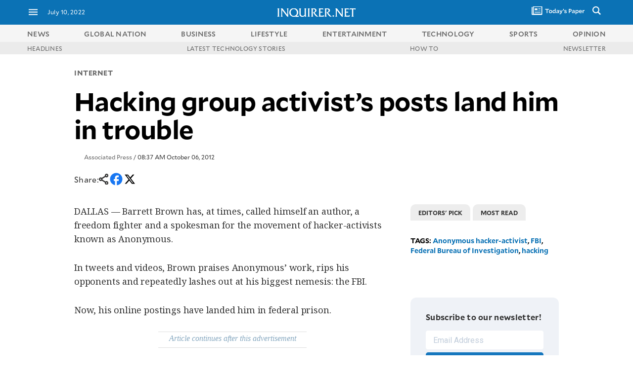

--- FILE ---
content_type: text/html; charset=UTF-8
request_url: https://technology.inquirer.net/18292/hacking-group-activists-posts-land-him-in-trouble
body_size: 54352
content:

<!DOCTYPE html>
<html lang="en">
<head><meta charset="UTF-8"><script type="text/javascript">(window.NREUM||(NREUM={})).init={ajax:{deny_list:["bam.nr-data.net"]},feature_flags:["soft_nav"]};(window.NREUM||(NREUM={})).loader_config={licenseKey:"2936f620a2",applicationID:"120935489",browserID:"1588729685"};;/*! For license information please see nr-loader-rum-1.308.0.min.js.LICENSE.txt */
(()=>{var e,t,r={163:(e,t,r)=>{"use strict";r.d(t,{j:()=>E});var n=r(384),i=r(1741);var a=r(2555);r(860).K7.genericEvents;const s="experimental.resources",o="register",c=e=>{if(!e||"string"!=typeof e)return!1;try{document.createDocumentFragment().querySelector(e)}catch{return!1}return!0};var d=r(2614),u=r(944),l=r(8122);const f="[data-nr-mask]",g=e=>(0,l.a)(e,(()=>{const e={feature_flags:[],experimental:{allow_registered_children:!1,resources:!1},mask_selector:"*",block_selector:"[data-nr-block]",mask_input_options:{color:!1,date:!1,"datetime-local":!1,email:!1,month:!1,number:!1,range:!1,search:!1,tel:!1,text:!1,time:!1,url:!1,week:!1,textarea:!1,select:!1,password:!0}};return{ajax:{deny_list:void 0,block_internal:!0,enabled:!0,autoStart:!0},api:{get allow_registered_children(){return e.feature_flags.includes(o)||e.experimental.allow_registered_children},set allow_registered_children(t){e.experimental.allow_registered_children=t},duplicate_registered_data:!1},browser_consent_mode:{enabled:!1},distributed_tracing:{enabled:void 0,exclude_newrelic_header:void 0,cors_use_newrelic_header:void 0,cors_use_tracecontext_headers:void 0,allowed_origins:void 0},get feature_flags(){return e.feature_flags},set feature_flags(t){e.feature_flags=t},generic_events:{enabled:!0,autoStart:!0},harvest:{interval:30},jserrors:{enabled:!0,autoStart:!0},logging:{enabled:!0,autoStart:!0},metrics:{enabled:!0,autoStart:!0},obfuscate:void 0,page_action:{enabled:!0},page_view_event:{enabled:!0,autoStart:!0},page_view_timing:{enabled:!0,autoStart:!0},performance:{capture_marks:!1,capture_measures:!1,capture_detail:!0,resources:{get enabled(){return e.feature_flags.includes(s)||e.experimental.resources},set enabled(t){e.experimental.resources=t},asset_types:[],first_party_domains:[],ignore_newrelic:!0}},privacy:{cookies_enabled:!0},proxy:{assets:void 0,beacon:void 0},session:{expiresMs:d.wk,inactiveMs:d.BB},session_replay:{autoStart:!0,enabled:!1,preload:!1,sampling_rate:10,error_sampling_rate:100,collect_fonts:!1,inline_images:!1,fix_stylesheets:!0,mask_all_inputs:!0,get mask_text_selector(){return e.mask_selector},set mask_text_selector(t){c(t)?e.mask_selector="".concat(t,",").concat(f):""===t||null===t?e.mask_selector=f:(0,u.R)(5,t)},get block_class(){return"nr-block"},get ignore_class(){return"nr-ignore"},get mask_text_class(){return"nr-mask"},get block_selector(){return e.block_selector},set block_selector(t){c(t)?e.block_selector+=",".concat(t):""!==t&&(0,u.R)(6,t)},get mask_input_options(){return e.mask_input_options},set mask_input_options(t){t&&"object"==typeof t?e.mask_input_options={...t,password:!0}:(0,u.R)(7,t)}},session_trace:{enabled:!0,autoStart:!0},soft_navigations:{enabled:!0,autoStart:!0},spa:{enabled:!0,autoStart:!0},ssl:void 0,user_actions:{enabled:!0,elementAttributes:["id","className","tagName","type"]}}})());var p=r(6154),m=r(9324);let h=0;const v={buildEnv:m.F3,distMethod:m.Xs,version:m.xv,originTime:p.WN},b={consented:!1},y={appMetadata:{},get consented(){return this.session?.state?.consent||b.consented},set consented(e){b.consented=e},customTransaction:void 0,denyList:void 0,disabled:!1,harvester:void 0,isolatedBacklog:!1,isRecording:!1,loaderType:void 0,maxBytes:3e4,obfuscator:void 0,onerror:void 0,ptid:void 0,releaseIds:{},session:void 0,timeKeeper:void 0,registeredEntities:[],jsAttributesMetadata:{bytes:0},get harvestCount(){return++h}},_=e=>{const t=(0,l.a)(e,y),r=Object.keys(v).reduce((e,t)=>(e[t]={value:v[t],writable:!1,configurable:!0,enumerable:!0},e),{});return Object.defineProperties(t,r)};var w=r(5701);const x=e=>{const t=e.startsWith("http");e+="/",r.p=t?e:"https://"+e};var R=r(7836),k=r(3241);const A={accountID:void 0,trustKey:void 0,agentID:void 0,licenseKey:void 0,applicationID:void 0,xpid:void 0},S=e=>(0,l.a)(e,A),T=new Set;function E(e,t={},r,s){let{init:o,info:c,loader_config:d,runtime:u={},exposed:l=!0}=t;if(!c){const e=(0,n.pV)();o=e.init,c=e.info,d=e.loader_config}e.init=g(o||{}),e.loader_config=S(d||{}),c.jsAttributes??={},p.bv&&(c.jsAttributes.isWorker=!0),e.info=(0,a.D)(c);const f=e.init,m=[c.beacon,c.errorBeacon];T.has(e.agentIdentifier)||(f.proxy.assets&&(x(f.proxy.assets),m.push(f.proxy.assets)),f.proxy.beacon&&m.push(f.proxy.beacon),e.beacons=[...m],function(e){const t=(0,n.pV)();Object.getOwnPropertyNames(i.W.prototype).forEach(r=>{const n=i.W.prototype[r];if("function"!=typeof n||"constructor"===n)return;let a=t[r];e[r]&&!1!==e.exposed&&"micro-agent"!==e.runtime?.loaderType&&(t[r]=(...t)=>{const n=e[r](...t);return a?a(...t):n})})}(e),(0,n.US)("activatedFeatures",w.B)),u.denyList=[...f.ajax.deny_list||[],...f.ajax.block_internal?m:[]],u.ptid=e.agentIdentifier,u.loaderType=r,e.runtime=_(u),T.has(e.agentIdentifier)||(e.ee=R.ee.get(e.agentIdentifier),e.exposed=l,(0,k.W)({agentIdentifier:e.agentIdentifier,drained:!!w.B?.[e.agentIdentifier],type:"lifecycle",name:"initialize",feature:void 0,data:e.config})),T.add(e.agentIdentifier)}},384:(e,t,r)=>{"use strict";r.d(t,{NT:()=>s,US:()=>u,Zm:()=>o,bQ:()=>d,dV:()=>c,pV:()=>l});var n=r(6154),i=r(1863),a=r(1910);const s={beacon:"bam.nr-data.net",errorBeacon:"bam.nr-data.net"};function o(){return n.gm.NREUM||(n.gm.NREUM={}),void 0===n.gm.newrelic&&(n.gm.newrelic=n.gm.NREUM),n.gm.NREUM}function c(){let e=o();return e.o||(e.o={ST:n.gm.setTimeout,SI:n.gm.setImmediate||n.gm.setInterval,CT:n.gm.clearTimeout,XHR:n.gm.XMLHttpRequest,REQ:n.gm.Request,EV:n.gm.Event,PR:n.gm.Promise,MO:n.gm.MutationObserver,FETCH:n.gm.fetch,WS:n.gm.WebSocket},(0,a.i)(...Object.values(e.o))),e}function d(e,t){let r=o();r.initializedAgents??={},t.initializedAt={ms:(0,i.t)(),date:new Date},r.initializedAgents[e]=t}function u(e,t){o()[e]=t}function l(){return function(){let e=o();const t=e.info||{};e.info={beacon:s.beacon,errorBeacon:s.errorBeacon,...t}}(),function(){let e=o();const t=e.init||{};e.init={...t}}(),c(),function(){let e=o();const t=e.loader_config||{};e.loader_config={...t}}(),o()}},782:(e,t,r)=>{"use strict";r.d(t,{T:()=>n});const n=r(860).K7.pageViewTiming},860:(e,t,r)=>{"use strict";r.d(t,{$J:()=>u,K7:()=>c,P3:()=>d,XX:()=>i,Yy:()=>o,df:()=>a,qY:()=>n,v4:()=>s});const n="events",i="jserrors",a="browser/blobs",s="rum",o="browser/logs",c={ajax:"ajax",genericEvents:"generic_events",jserrors:i,logging:"logging",metrics:"metrics",pageAction:"page_action",pageViewEvent:"page_view_event",pageViewTiming:"page_view_timing",sessionReplay:"session_replay",sessionTrace:"session_trace",softNav:"soft_navigations",spa:"spa"},d={[c.pageViewEvent]:1,[c.pageViewTiming]:2,[c.metrics]:3,[c.jserrors]:4,[c.spa]:5,[c.ajax]:6,[c.sessionTrace]:7,[c.softNav]:8,[c.sessionReplay]:9,[c.logging]:10,[c.genericEvents]:11},u={[c.pageViewEvent]:s,[c.pageViewTiming]:n,[c.ajax]:n,[c.spa]:n,[c.softNav]:n,[c.metrics]:i,[c.jserrors]:i,[c.sessionTrace]:a,[c.sessionReplay]:a,[c.logging]:o,[c.genericEvents]:"ins"}},944:(e,t,r)=>{"use strict";r.d(t,{R:()=>i});var n=r(3241);function i(e,t){"function"==typeof console.debug&&(console.debug("New Relic Warning: https://github.com/newrelic/newrelic-browser-agent/blob/main/docs/warning-codes.md#".concat(e),t),(0,n.W)({agentIdentifier:null,drained:null,type:"data",name:"warn",feature:"warn",data:{code:e,secondary:t}}))}},1687:(e,t,r)=>{"use strict";r.d(t,{Ak:()=>d,Ze:()=>f,x3:()=>u});var n=r(3241),i=r(7836),a=r(3606),s=r(860),o=r(2646);const c={};function d(e,t){const r={staged:!1,priority:s.P3[t]||0};l(e),c[e].get(t)||c[e].set(t,r)}function u(e,t){e&&c[e]&&(c[e].get(t)&&c[e].delete(t),p(e,t,!1),c[e].size&&g(e))}function l(e){if(!e)throw new Error("agentIdentifier required");c[e]||(c[e]=new Map)}function f(e="",t="feature",r=!1){if(l(e),!e||!c[e].get(t)||r)return p(e,t);c[e].get(t).staged=!0,g(e)}function g(e){const t=Array.from(c[e]);t.every(([e,t])=>t.staged)&&(t.sort((e,t)=>e[1].priority-t[1].priority),t.forEach(([t])=>{c[e].delete(t),p(e,t)}))}function p(e,t,r=!0){const s=e?i.ee.get(e):i.ee,c=a.i.handlers;if(!s.aborted&&s.backlog&&c){if((0,n.W)({agentIdentifier:e,type:"lifecycle",name:"drain",feature:t}),r){const e=s.backlog[t],r=c[t];if(r){for(let t=0;e&&t<e.length;++t)m(e[t],r);Object.entries(r).forEach(([e,t])=>{Object.values(t||{}).forEach(t=>{t[0]?.on&&t[0]?.context()instanceof o.y&&t[0].on(e,t[1])})})}}s.isolatedBacklog||delete c[t],s.backlog[t]=null,s.emit("drain-"+t,[])}}function m(e,t){var r=e[1];Object.values(t[r]||{}).forEach(t=>{var r=e[0];if(t[0]===r){var n=t[1],i=e[3],a=e[2];n.apply(i,a)}})}},1738:(e,t,r)=>{"use strict";r.d(t,{U:()=>g,Y:()=>f});var n=r(3241),i=r(9908),a=r(1863),s=r(944),o=r(5701),c=r(3969),d=r(8362),u=r(860),l=r(4261);function f(e,t,r,a){const f=a||r;!f||f[e]&&f[e]!==d.d.prototype[e]||(f[e]=function(){(0,i.p)(c.xV,["API/"+e+"/called"],void 0,u.K7.metrics,r.ee),(0,n.W)({agentIdentifier:r.agentIdentifier,drained:!!o.B?.[r.agentIdentifier],type:"data",name:"api",feature:l.Pl+e,data:{}});try{return t.apply(this,arguments)}catch(e){(0,s.R)(23,e)}})}function g(e,t,r,n,s){const o=e.info;null===r?delete o.jsAttributes[t]:o.jsAttributes[t]=r,(s||null===r)&&(0,i.p)(l.Pl+n,[(0,a.t)(),t,r],void 0,"session",e.ee)}},1741:(e,t,r)=>{"use strict";r.d(t,{W:()=>a});var n=r(944),i=r(4261);class a{#e(e,...t){if(this[e]!==a.prototype[e])return this[e](...t);(0,n.R)(35,e)}addPageAction(e,t){return this.#e(i.hG,e,t)}register(e){return this.#e(i.eY,e)}recordCustomEvent(e,t){return this.#e(i.fF,e,t)}setPageViewName(e,t){return this.#e(i.Fw,e,t)}setCustomAttribute(e,t,r){return this.#e(i.cD,e,t,r)}noticeError(e,t){return this.#e(i.o5,e,t)}setUserId(e,t=!1){return this.#e(i.Dl,e,t)}setApplicationVersion(e){return this.#e(i.nb,e)}setErrorHandler(e){return this.#e(i.bt,e)}addRelease(e,t){return this.#e(i.k6,e,t)}log(e,t){return this.#e(i.$9,e,t)}start(){return this.#e(i.d3)}finished(e){return this.#e(i.BL,e)}recordReplay(){return this.#e(i.CH)}pauseReplay(){return this.#e(i.Tb)}addToTrace(e){return this.#e(i.U2,e)}setCurrentRouteName(e){return this.#e(i.PA,e)}interaction(e){return this.#e(i.dT,e)}wrapLogger(e,t,r){return this.#e(i.Wb,e,t,r)}measure(e,t){return this.#e(i.V1,e,t)}consent(e){return this.#e(i.Pv,e)}}},1863:(e,t,r)=>{"use strict";function n(){return Math.floor(performance.now())}r.d(t,{t:()=>n})},1910:(e,t,r)=>{"use strict";r.d(t,{i:()=>a});var n=r(944);const i=new Map;function a(...e){return e.every(e=>{if(i.has(e))return i.get(e);const t="function"==typeof e?e.toString():"",r=t.includes("[native code]"),a=t.includes("nrWrapper");return r||a||(0,n.R)(64,e?.name||t),i.set(e,r),r})}},2555:(e,t,r)=>{"use strict";r.d(t,{D:()=>o,f:()=>s});var n=r(384),i=r(8122);const a={beacon:n.NT.beacon,errorBeacon:n.NT.errorBeacon,licenseKey:void 0,applicationID:void 0,sa:void 0,queueTime:void 0,applicationTime:void 0,ttGuid:void 0,user:void 0,account:void 0,product:void 0,extra:void 0,jsAttributes:{},userAttributes:void 0,atts:void 0,transactionName:void 0,tNamePlain:void 0};function s(e){try{return!!e.licenseKey&&!!e.errorBeacon&&!!e.applicationID}catch(e){return!1}}const o=e=>(0,i.a)(e,a)},2614:(e,t,r)=>{"use strict";r.d(t,{BB:()=>s,H3:()=>n,g:()=>d,iL:()=>c,tS:()=>o,uh:()=>i,wk:()=>a});const n="NRBA",i="SESSION",a=144e5,s=18e5,o={STARTED:"session-started",PAUSE:"session-pause",RESET:"session-reset",RESUME:"session-resume",UPDATE:"session-update"},c={SAME_TAB:"same-tab",CROSS_TAB:"cross-tab"},d={OFF:0,FULL:1,ERROR:2}},2646:(e,t,r)=>{"use strict";r.d(t,{y:()=>n});class n{constructor(e){this.contextId=e}}},2843:(e,t,r)=>{"use strict";r.d(t,{G:()=>a,u:()=>i});var n=r(3878);function i(e,t=!1,r,i){(0,n.DD)("visibilitychange",function(){if(t)return void("hidden"===document.visibilityState&&e());e(document.visibilityState)},r,i)}function a(e,t,r){(0,n.sp)("pagehide",e,t,r)}},3241:(e,t,r)=>{"use strict";r.d(t,{W:()=>a});var n=r(6154);const i="newrelic";function a(e={}){try{n.gm.dispatchEvent(new CustomEvent(i,{detail:e}))}catch(e){}}},3606:(e,t,r)=>{"use strict";r.d(t,{i:()=>a});var n=r(9908);a.on=s;var i=a.handlers={};function a(e,t,r,a){s(a||n.d,i,e,t,r)}function s(e,t,r,i,a){a||(a="feature"),e||(e=n.d);var s=t[a]=t[a]||{};(s[r]=s[r]||[]).push([e,i])}},3878:(e,t,r)=>{"use strict";function n(e,t){return{capture:e,passive:!1,signal:t}}function i(e,t,r=!1,i){window.addEventListener(e,t,n(r,i))}function a(e,t,r=!1,i){document.addEventListener(e,t,n(r,i))}r.d(t,{DD:()=>a,jT:()=>n,sp:()=>i})},3969:(e,t,r)=>{"use strict";r.d(t,{TZ:()=>n,XG:()=>o,rs:()=>i,xV:()=>s,z_:()=>a});const n=r(860).K7.metrics,i="sm",a="cm",s="storeSupportabilityMetrics",o="storeEventMetrics"},4234:(e,t,r)=>{"use strict";r.d(t,{W:()=>a});var n=r(7836),i=r(1687);class a{constructor(e,t){this.agentIdentifier=e,this.ee=n.ee.get(e),this.featureName=t,this.blocked=!1}deregisterDrain(){(0,i.x3)(this.agentIdentifier,this.featureName)}}},4261:(e,t,r)=>{"use strict";r.d(t,{$9:()=>d,BL:()=>o,CH:()=>g,Dl:()=>_,Fw:()=>y,PA:()=>h,Pl:()=>n,Pv:()=>k,Tb:()=>l,U2:()=>a,V1:()=>R,Wb:()=>x,bt:()=>b,cD:()=>v,d3:()=>w,dT:()=>c,eY:()=>p,fF:()=>f,hG:()=>i,k6:()=>s,nb:()=>m,o5:()=>u});const n="api-",i="addPageAction",a="addToTrace",s="addRelease",o="finished",c="interaction",d="log",u="noticeError",l="pauseReplay",f="recordCustomEvent",g="recordReplay",p="register",m="setApplicationVersion",h="setCurrentRouteName",v="setCustomAttribute",b="setErrorHandler",y="setPageViewName",_="setUserId",w="start",x="wrapLogger",R="measure",k="consent"},5289:(e,t,r)=>{"use strict";r.d(t,{GG:()=>s,Qr:()=>c,sB:()=>o});var n=r(3878),i=r(6389);function a(){return"undefined"==typeof document||"complete"===document.readyState}function s(e,t){if(a())return e();const r=(0,i.J)(e),s=setInterval(()=>{a()&&(clearInterval(s),r())},500);(0,n.sp)("load",r,t)}function o(e){if(a())return e();(0,n.DD)("DOMContentLoaded",e)}function c(e){if(a())return e();(0,n.sp)("popstate",e)}},5607:(e,t,r)=>{"use strict";r.d(t,{W:()=>n});const n=(0,r(9566).bz)()},5701:(e,t,r)=>{"use strict";r.d(t,{B:()=>a,t:()=>s});var n=r(3241);const i=new Set,a={};function s(e,t){const r=t.agentIdentifier;a[r]??={},e&&"object"==typeof e&&(i.has(r)||(t.ee.emit("rumresp",[e]),a[r]=e,i.add(r),(0,n.W)({agentIdentifier:r,loaded:!0,drained:!0,type:"lifecycle",name:"load",feature:void 0,data:e})))}},6154:(e,t,r)=>{"use strict";r.d(t,{OF:()=>c,RI:()=>i,WN:()=>u,bv:()=>a,eN:()=>l,gm:()=>s,mw:()=>o,sb:()=>d});var n=r(1863);const i="undefined"!=typeof window&&!!window.document,a="undefined"!=typeof WorkerGlobalScope&&("undefined"!=typeof self&&self instanceof WorkerGlobalScope&&self.navigator instanceof WorkerNavigator||"undefined"!=typeof globalThis&&globalThis instanceof WorkerGlobalScope&&globalThis.navigator instanceof WorkerNavigator),s=i?window:"undefined"!=typeof WorkerGlobalScope&&("undefined"!=typeof self&&self instanceof WorkerGlobalScope&&self||"undefined"!=typeof globalThis&&globalThis instanceof WorkerGlobalScope&&globalThis),o=Boolean("hidden"===s?.document?.visibilityState),c=/iPad|iPhone|iPod/.test(s.navigator?.userAgent),d=c&&"undefined"==typeof SharedWorker,u=((()=>{const e=s.navigator?.userAgent?.match(/Firefox[/\s](\d+\.\d+)/);Array.isArray(e)&&e.length>=2&&e[1]})(),Date.now()-(0,n.t)()),l=()=>"undefined"!=typeof PerformanceNavigationTiming&&s?.performance?.getEntriesByType("navigation")?.[0]?.responseStart},6389:(e,t,r)=>{"use strict";function n(e,t=500,r={}){const n=r?.leading||!1;let i;return(...r)=>{n&&void 0===i&&(e.apply(this,r),i=setTimeout(()=>{i=clearTimeout(i)},t)),n||(clearTimeout(i),i=setTimeout(()=>{e.apply(this,r)},t))}}function i(e){let t=!1;return(...r)=>{t||(t=!0,e.apply(this,r))}}r.d(t,{J:()=>i,s:()=>n})},6630:(e,t,r)=>{"use strict";r.d(t,{T:()=>n});const n=r(860).K7.pageViewEvent},7699:(e,t,r)=>{"use strict";r.d(t,{It:()=>a,KC:()=>o,No:()=>i,qh:()=>s});var n=r(860);const i=16e3,a=1e6,s="SESSION_ERROR",o={[n.K7.logging]:!0,[n.K7.genericEvents]:!1,[n.K7.jserrors]:!1,[n.K7.ajax]:!1}},7836:(e,t,r)=>{"use strict";r.d(t,{P:()=>o,ee:()=>c});var n=r(384),i=r(8990),a=r(2646),s=r(5607);const o="nr@context:".concat(s.W),c=function e(t,r){var n={},s={},u={},l=!1;try{l=16===r.length&&d.initializedAgents?.[r]?.runtime.isolatedBacklog}catch(e){}var f={on:p,addEventListener:p,removeEventListener:function(e,t){var r=n[e];if(!r)return;for(var i=0;i<r.length;i++)r[i]===t&&r.splice(i,1)},emit:function(e,r,n,i,a){!1!==a&&(a=!0);if(c.aborted&&!i)return;t&&a&&t.emit(e,r,n);var o=g(n);m(e).forEach(e=>{e.apply(o,r)});var d=v()[s[e]];d&&d.push([f,e,r,o]);return o},get:h,listeners:m,context:g,buffer:function(e,t){const r=v();if(t=t||"feature",f.aborted)return;Object.entries(e||{}).forEach(([e,n])=>{s[n]=t,t in r||(r[t]=[])})},abort:function(){f._aborted=!0,Object.keys(f.backlog).forEach(e=>{delete f.backlog[e]})},isBuffering:function(e){return!!v()[s[e]]},debugId:r,backlog:l?{}:t&&"object"==typeof t.backlog?t.backlog:{},isolatedBacklog:l};return Object.defineProperty(f,"aborted",{get:()=>{let e=f._aborted||!1;return e||(t&&(e=t.aborted),e)}}),f;function g(e){return e&&e instanceof a.y?e:e?(0,i.I)(e,o,()=>new a.y(o)):new a.y(o)}function p(e,t){n[e]=m(e).concat(t)}function m(e){return n[e]||[]}function h(t){return u[t]=u[t]||e(f,t)}function v(){return f.backlog}}(void 0,"globalEE"),d=(0,n.Zm)();d.ee||(d.ee=c)},8122:(e,t,r)=>{"use strict";r.d(t,{a:()=>i});var n=r(944);function i(e,t){try{if(!e||"object"!=typeof e)return(0,n.R)(3);if(!t||"object"!=typeof t)return(0,n.R)(4);const r=Object.create(Object.getPrototypeOf(t),Object.getOwnPropertyDescriptors(t)),a=0===Object.keys(r).length?e:r;for(let s in a)if(void 0!==e[s])try{if(null===e[s]){r[s]=null;continue}Array.isArray(e[s])&&Array.isArray(t[s])?r[s]=Array.from(new Set([...e[s],...t[s]])):"object"==typeof e[s]&&"object"==typeof t[s]?r[s]=i(e[s],t[s]):r[s]=e[s]}catch(e){r[s]||(0,n.R)(1,e)}return r}catch(e){(0,n.R)(2,e)}}},8362:(e,t,r)=>{"use strict";r.d(t,{d:()=>a});var n=r(9566),i=r(1741);class a extends i.W{agentIdentifier=(0,n.LA)(16)}},8374:(e,t,r)=>{r.nc=(()=>{try{return document?.currentScript?.nonce}catch(e){}return""})()},8990:(e,t,r)=>{"use strict";r.d(t,{I:()=>i});var n=Object.prototype.hasOwnProperty;function i(e,t,r){if(n.call(e,t))return e[t];var i=r();if(Object.defineProperty&&Object.keys)try{return Object.defineProperty(e,t,{value:i,writable:!0,enumerable:!1}),i}catch(e){}return e[t]=i,i}},9324:(e,t,r)=>{"use strict";r.d(t,{F3:()=>i,Xs:()=>a,xv:()=>n});const n="1.308.0",i="PROD",a="CDN"},9566:(e,t,r)=>{"use strict";r.d(t,{LA:()=>o,bz:()=>s});var n=r(6154);const i="xxxxxxxx-xxxx-4xxx-yxxx-xxxxxxxxxxxx";function a(e,t){return e?15&e[t]:16*Math.random()|0}function s(){const e=n.gm?.crypto||n.gm?.msCrypto;let t,r=0;return e&&e.getRandomValues&&(t=e.getRandomValues(new Uint8Array(30))),i.split("").map(e=>"x"===e?a(t,r++).toString(16):"y"===e?(3&a()|8).toString(16):e).join("")}function o(e){const t=n.gm?.crypto||n.gm?.msCrypto;let r,i=0;t&&t.getRandomValues&&(r=t.getRandomValues(new Uint8Array(e)));const s=[];for(var o=0;o<e;o++)s.push(a(r,i++).toString(16));return s.join("")}},9908:(e,t,r)=>{"use strict";r.d(t,{d:()=>n,p:()=>i});var n=r(7836).ee.get("handle");function i(e,t,r,i,a){a?(a.buffer([e],i),a.emit(e,t,r)):(n.buffer([e],i),n.emit(e,t,r))}}},n={};function i(e){var t=n[e];if(void 0!==t)return t.exports;var a=n[e]={exports:{}};return r[e](a,a.exports,i),a.exports}i.m=r,i.d=(e,t)=>{for(var r in t)i.o(t,r)&&!i.o(e,r)&&Object.defineProperty(e,r,{enumerable:!0,get:t[r]})},i.f={},i.e=e=>Promise.all(Object.keys(i.f).reduce((t,r)=>(i.f[r](e,t),t),[])),i.u=e=>"nr-rum-1.308.0.min.js",i.o=(e,t)=>Object.prototype.hasOwnProperty.call(e,t),e={},t="NRBA-1.308.0.PROD:",i.l=(r,n,a,s)=>{if(e[r])e[r].push(n);else{var o,c;if(void 0!==a)for(var d=document.getElementsByTagName("script"),u=0;u<d.length;u++){var l=d[u];if(l.getAttribute("src")==r||l.getAttribute("data-webpack")==t+a){o=l;break}}if(!o){c=!0;var f={296:"sha512-+MIMDsOcckGXa1EdWHqFNv7P+JUkd5kQwCBr3KE6uCvnsBNUrdSt4a/3/L4j4TxtnaMNjHpza2/erNQbpacJQA=="};(o=document.createElement("script")).charset="utf-8",i.nc&&o.setAttribute("nonce",i.nc),o.setAttribute("data-webpack",t+a),o.src=r,0!==o.src.indexOf(window.location.origin+"/")&&(o.crossOrigin="anonymous"),f[s]&&(o.integrity=f[s])}e[r]=[n];var g=(t,n)=>{o.onerror=o.onload=null,clearTimeout(p);var i=e[r];if(delete e[r],o.parentNode&&o.parentNode.removeChild(o),i&&i.forEach(e=>e(n)),t)return t(n)},p=setTimeout(g.bind(null,void 0,{type:"timeout",target:o}),12e4);o.onerror=g.bind(null,o.onerror),o.onload=g.bind(null,o.onload),c&&document.head.appendChild(o)}},i.r=e=>{"undefined"!=typeof Symbol&&Symbol.toStringTag&&Object.defineProperty(e,Symbol.toStringTag,{value:"Module"}),Object.defineProperty(e,"__esModule",{value:!0})},i.p="https://js-agent.newrelic.com/",(()=>{var e={374:0,840:0};i.f.j=(t,r)=>{var n=i.o(e,t)?e[t]:void 0;if(0!==n)if(n)r.push(n[2]);else{var a=new Promise((r,i)=>n=e[t]=[r,i]);r.push(n[2]=a);var s=i.p+i.u(t),o=new Error;i.l(s,r=>{if(i.o(e,t)&&(0!==(n=e[t])&&(e[t]=void 0),n)){var a=r&&("load"===r.type?"missing":r.type),s=r&&r.target&&r.target.src;o.message="Loading chunk "+t+" failed: ("+a+": "+s+")",o.name="ChunkLoadError",o.type=a,o.request=s,n[1](o)}},"chunk-"+t,t)}};var t=(t,r)=>{var n,a,[s,o,c]=r,d=0;if(s.some(t=>0!==e[t])){for(n in o)i.o(o,n)&&(i.m[n]=o[n]);if(c)c(i)}for(t&&t(r);d<s.length;d++)a=s[d],i.o(e,a)&&e[a]&&e[a][0](),e[a]=0},r=self["webpackChunk:NRBA-1.308.0.PROD"]=self["webpackChunk:NRBA-1.308.0.PROD"]||[];r.forEach(t.bind(null,0)),r.push=t.bind(null,r.push.bind(r))})(),(()=>{"use strict";i(8374);var e=i(8362),t=i(860);const r=Object.values(t.K7);var n=i(163);var a=i(9908),s=i(1863),o=i(4261),c=i(1738);var d=i(1687),u=i(4234),l=i(5289),f=i(6154),g=i(944),p=i(384);const m=e=>f.RI&&!0===e?.privacy.cookies_enabled;function h(e){return!!(0,p.dV)().o.MO&&m(e)&&!0===e?.session_trace.enabled}var v=i(6389),b=i(7699);class y extends u.W{constructor(e,t){super(e.agentIdentifier,t),this.agentRef=e,this.abortHandler=void 0,this.featAggregate=void 0,this.loadedSuccessfully=void 0,this.onAggregateImported=new Promise(e=>{this.loadedSuccessfully=e}),this.deferred=Promise.resolve(),!1===e.init[this.featureName].autoStart?this.deferred=new Promise((t,r)=>{this.ee.on("manual-start-all",(0,v.J)(()=>{(0,d.Ak)(e.agentIdentifier,this.featureName),t()}))}):(0,d.Ak)(e.agentIdentifier,t)}importAggregator(e,t,r={}){if(this.featAggregate)return;const n=async()=>{let n;await this.deferred;try{if(m(e.init)){const{setupAgentSession:t}=await i.e(296).then(i.bind(i,3305));n=t(e)}}catch(e){(0,g.R)(20,e),this.ee.emit("internal-error",[e]),(0,a.p)(b.qh,[e],void 0,this.featureName,this.ee)}try{if(!this.#t(this.featureName,n,e.init))return(0,d.Ze)(this.agentIdentifier,this.featureName),void this.loadedSuccessfully(!1);const{Aggregate:i}=await t();this.featAggregate=new i(e,r),e.runtime.harvester.initializedAggregates.push(this.featAggregate),this.loadedSuccessfully(!0)}catch(e){(0,g.R)(34,e),this.abortHandler?.(),(0,d.Ze)(this.agentIdentifier,this.featureName,!0),this.loadedSuccessfully(!1),this.ee&&this.ee.abort()}};f.RI?(0,l.GG)(()=>n(),!0):n()}#t(e,r,n){if(this.blocked)return!1;switch(e){case t.K7.sessionReplay:return h(n)&&!!r;case t.K7.sessionTrace:return!!r;default:return!0}}}var _=i(6630),w=i(2614),x=i(3241);class R extends y{static featureName=_.T;constructor(e){var t;super(e,_.T),this.setupInspectionEvents(e.agentIdentifier),t=e,(0,c.Y)(o.Fw,function(e,r){"string"==typeof e&&("/"!==e.charAt(0)&&(e="/"+e),t.runtime.customTransaction=(r||"http://custom.transaction")+e,(0,a.p)(o.Pl+o.Fw,[(0,s.t)()],void 0,void 0,t.ee))},t),this.importAggregator(e,()=>i.e(296).then(i.bind(i,3943)))}setupInspectionEvents(e){const t=(t,r)=>{t&&(0,x.W)({agentIdentifier:e,timeStamp:t.timeStamp,loaded:"complete"===t.target.readyState,type:"window",name:r,data:t.target.location+""})};(0,l.sB)(e=>{t(e,"DOMContentLoaded")}),(0,l.GG)(e=>{t(e,"load")}),(0,l.Qr)(e=>{t(e,"navigate")}),this.ee.on(w.tS.UPDATE,(t,r)=>{(0,x.W)({agentIdentifier:e,type:"lifecycle",name:"session",data:r})})}}class k extends e.d{constructor(e){var t;(super(),f.gm)?(this.features={},(0,p.bQ)(this.agentIdentifier,this),this.desiredFeatures=new Set(e.features||[]),this.desiredFeatures.add(R),(0,n.j)(this,e,e.loaderType||"agent"),t=this,(0,c.Y)(o.cD,function(e,r,n=!1){if("string"==typeof e){if(["string","number","boolean"].includes(typeof r)||null===r)return(0,c.U)(t,e,r,o.cD,n);(0,g.R)(40,typeof r)}else(0,g.R)(39,typeof e)},t),function(e){(0,c.Y)(o.Dl,function(t,r=!1){if("string"!=typeof t&&null!==t)return void(0,g.R)(41,typeof t);const n=e.info.jsAttributes["enduser.id"];r&&null!=n&&n!==t?(0,a.p)(o.Pl+"setUserIdAndResetSession",[t],void 0,"session",e.ee):(0,c.U)(e,"enduser.id",t,o.Dl,!0)},e)}(this),function(e){(0,c.Y)(o.nb,function(t){if("string"==typeof t||null===t)return(0,c.U)(e,"application.version",t,o.nb,!1);(0,g.R)(42,typeof t)},e)}(this),function(e){(0,c.Y)(o.d3,function(){e.ee.emit("manual-start-all")},e)}(this),function(e){(0,c.Y)(o.Pv,function(t=!0){if("boolean"==typeof t){if((0,a.p)(o.Pl+o.Pv,[t],void 0,"session",e.ee),e.runtime.consented=t,t){const t=e.features.page_view_event;t.onAggregateImported.then(e=>{const r=t.featAggregate;e&&!r.sentRum&&r.sendRum()})}}else(0,g.R)(65,typeof t)},e)}(this),this.run()):(0,g.R)(21)}get config(){return{info:this.info,init:this.init,loader_config:this.loader_config,runtime:this.runtime}}get api(){return this}run(){try{const e=function(e){const t={};return r.forEach(r=>{t[r]=!!e[r]?.enabled}),t}(this.init),n=[...this.desiredFeatures];n.sort((e,r)=>t.P3[e.featureName]-t.P3[r.featureName]),n.forEach(r=>{if(!e[r.featureName]&&r.featureName!==t.K7.pageViewEvent)return;if(r.featureName===t.K7.spa)return void(0,g.R)(67);const n=function(e){switch(e){case t.K7.ajax:return[t.K7.jserrors];case t.K7.sessionTrace:return[t.K7.ajax,t.K7.pageViewEvent];case t.K7.sessionReplay:return[t.K7.sessionTrace];case t.K7.pageViewTiming:return[t.K7.pageViewEvent];default:return[]}}(r.featureName).filter(e=>!(e in this.features));n.length>0&&(0,g.R)(36,{targetFeature:r.featureName,missingDependencies:n}),this.features[r.featureName]=new r(this)})}catch(e){(0,g.R)(22,e);for(const e in this.features)this.features[e].abortHandler?.();const t=(0,p.Zm)();delete t.initializedAgents[this.agentIdentifier]?.features,delete this.sharedAggregator;return t.ee.get(this.agentIdentifier).abort(),!1}}}var A=i(2843),S=i(782);class T extends y{static featureName=S.T;constructor(e){super(e,S.T),f.RI&&((0,A.u)(()=>(0,a.p)("docHidden",[(0,s.t)()],void 0,S.T,this.ee),!0),(0,A.G)(()=>(0,a.p)("winPagehide",[(0,s.t)()],void 0,S.T,this.ee)),this.importAggregator(e,()=>i.e(296).then(i.bind(i,2117))))}}var E=i(3969);class I extends y{static featureName=E.TZ;constructor(e){super(e,E.TZ),f.RI&&document.addEventListener("securitypolicyviolation",e=>{(0,a.p)(E.xV,["Generic/CSPViolation/Detected"],void 0,this.featureName,this.ee)}),this.importAggregator(e,()=>i.e(296).then(i.bind(i,9623)))}}new k({features:[R,T,I],loaderType:"lite"})})()})();</script><script>if(navigator.userAgent.match(/MSIE|Internet Explorer/i)||navigator.userAgent.match(/Trident\/7\..*?rv:11/i)){var href=document.location.href;if(!href.match(/[?&]nowprocket/)){if(href.indexOf("?")==-1){if(href.indexOf("#")==-1){document.location.href=href+"?nowprocket=1"}else{document.location.href=href.replace("#","?nowprocket=1#")}}else{if(href.indexOf("#")==-1){document.location.href=href+"&nowprocket=1"}else{document.location.href=href.replace("#","&nowprocket=1#")}}}}</script><script>(()=>{class RocketLazyLoadScripts{constructor(){this.v="2.0.4",this.userEvents=["keydown","keyup","mousedown","mouseup","mousemove","mouseover","mouseout","touchmove","touchstart","touchend","touchcancel","wheel","click","dblclick","input"],this.attributeEvents=["onblur","onclick","oncontextmenu","ondblclick","onfocus","onmousedown","onmouseenter","onmouseleave","onmousemove","onmouseout","onmouseover","onmouseup","onmousewheel","onscroll","onsubmit"]}async t(){this.i(),this.o(),/iP(ad|hone)/.test(navigator.userAgent)&&this.h(),this.u(),this.l(this),this.m(),this.k(this),this.p(this),this._(),await Promise.all([this.R(),this.L()]),this.lastBreath=Date.now(),this.S(this),this.P(),this.D(),this.O(),this.M(),await this.C(this.delayedScripts.normal),await this.C(this.delayedScripts.defer),await this.C(this.delayedScripts.async),await this.T(),await this.F(),await this.j(),await this.A(),window.dispatchEvent(new Event("rocket-allScriptsLoaded")),this.everythingLoaded=!0,this.lastTouchEnd&&await new Promise(t=>setTimeout(t,500-Date.now()+this.lastTouchEnd)),this.I(),this.H(),this.U(),this.W()}i(){this.CSPIssue=sessionStorage.getItem("rocketCSPIssue"),document.addEventListener("securitypolicyviolation",t=>{this.CSPIssue||"script-src-elem"!==t.violatedDirective||"data"!==t.blockedURI||(this.CSPIssue=!0,sessionStorage.setItem("rocketCSPIssue",!0))},{isRocket:!0})}o(){window.addEventListener("pageshow",t=>{this.persisted=t.persisted,this.realWindowLoadedFired=!0},{isRocket:!0}),window.addEventListener("pagehide",()=>{this.onFirstUserAction=null},{isRocket:!0})}h(){let t;function e(e){t=e}window.addEventListener("touchstart",e,{isRocket:!0}),window.addEventListener("touchend",function i(o){o.changedTouches[0]&&t.changedTouches[0]&&Math.abs(o.changedTouches[0].pageX-t.changedTouches[0].pageX)<10&&Math.abs(o.changedTouches[0].pageY-t.changedTouches[0].pageY)<10&&o.timeStamp-t.timeStamp<200&&(window.removeEventListener("touchstart",e,{isRocket:!0}),window.removeEventListener("touchend",i,{isRocket:!0}),"INPUT"===o.target.tagName&&"text"===o.target.type||(o.target.dispatchEvent(new TouchEvent("touchend",{target:o.target,bubbles:!0})),o.target.dispatchEvent(new MouseEvent("mouseover",{target:o.target,bubbles:!0})),o.target.dispatchEvent(new PointerEvent("click",{target:o.target,bubbles:!0,cancelable:!0,detail:1,clientX:o.changedTouches[0].clientX,clientY:o.changedTouches[0].clientY})),event.preventDefault()))},{isRocket:!0})}q(t){this.userActionTriggered||("mousemove"!==t.type||this.firstMousemoveIgnored?"keyup"===t.type||"mouseover"===t.type||"mouseout"===t.type||(this.userActionTriggered=!0,this.onFirstUserAction&&this.onFirstUserAction()):this.firstMousemoveIgnored=!0),"click"===t.type&&t.preventDefault(),t.stopPropagation(),t.stopImmediatePropagation(),"touchstart"===this.lastEvent&&"touchend"===t.type&&(this.lastTouchEnd=Date.now()),"click"===t.type&&(this.lastTouchEnd=0),this.lastEvent=t.type,t.composedPath&&t.composedPath()[0].getRootNode()instanceof ShadowRoot&&(t.rocketTarget=t.composedPath()[0]),this.savedUserEvents.push(t)}u(){this.savedUserEvents=[],this.userEventHandler=this.q.bind(this),this.userEvents.forEach(t=>window.addEventListener(t,this.userEventHandler,{passive:!1,isRocket:!0})),document.addEventListener("visibilitychange",this.userEventHandler,{isRocket:!0})}U(){this.userEvents.forEach(t=>window.removeEventListener(t,this.userEventHandler,{passive:!1,isRocket:!0})),document.removeEventListener("visibilitychange",this.userEventHandler,{isRocket:!0}),this.savedUserEvents.forEach(t=>{(t.rocketTarget||t.target).dispatchEvent(new window[t.constructor.name](t.type,t))})}m(){const t="return false",e=Array.from(this.attributeEvents,t=>"data-rocket-"+t),i="["+this.attributeEvents.join("],[")+"]",o="[data-rocket-"+this.attributeEvents.join("],[data-rocket-")+"]",s=(e,i,o)=>{o&&o!==t&&(e.setAttribute("data-rocket-"+i,o),e["rocket"+i]=new Function("event",o),e.setAttribute(i,t))};new MutationObserver(t=>{for(const n of t)"attributes"===n.type&&(n.attributeName.startsWith("data-rocket-")||this.everythingLoaded?n.attributeName.startsWith("data-rocket-")&&this.everythingLoaded&&this.N(n.target,n.attributeName.substring(12)):s(n.target,n.attributeName,n.target.getAttribute(n.attributeName))),"childList"===n.type&&n.addedNodes.forEach(t=>{if(t.nodeType===Node.ELEMENT_NODE)if(this.everythingLoaded)for(const i of[t,...t.querySelectorAll(o)])for(const t of i.getAttributeNames())e.includes(t)&&this.N(i,t.substring(12));else for(const e of[t,...t.querySelectorAll(i)])for(const t of e.getAttributeNames())this.attributeEvents.includes(t)&&s(e,t,e.getAttribute(t))})}).observe(document,{subtree:!0,childList:!0,attributeFilter:[...this.attributeEvents,...e]})}I(){this.attributeEvents.forEach(t=>{document.querySelectorAll("[data-rocket-"+t+"]").forEach(e=>{this.N(e,t)})})}N(t,e){const i=t.getAttribute("data-rocket-"+e);i&&(t.setAttribute(e,i),t.removeAttribute("data-rocket-"+e))}k(t){Object.defineProperty(HTMLElement.prototype,"onclick",{get(){return this.rocketonclick||null},set(e){this.rocketonclick=e,this.setAttribute(t.everythingLoaded?"onclick":"data-rocket-onclick","this.rocketonclick(event)")}})}S(t){function e(e,i){let o=e[i];e[i]=null,Object.defineProperty(e,i,{get:()=>o,set(s){t.everythingLoaded?o=s:e["rocket"+i]=o=s}})}e(document,"onreadystatechange"),e(window,"onload"),e(window,"onpageshow");try{Object.defineProperty(document,"readyState",{get:()=>t.rocketReadyState,set(e){t.rocketReadyState=e},configurable:!0}),document.readyState="loading"}catch(t){console.log("WPRocket DJE readyState conflict, bypassing")}}l(t){this.originalAddEventListener=EventTarget.prototype.addEventListener,this.originalRemoveEventListener=EventTarget.prototype.removeEventListener,this.savedEventListeners=[],EventTarget.prototype.addEventListener=function(e,i,o){o&&o.isRocket||!t.B(e,this)&&!t.userEvents.includes(e)||t.B(e,this)&&!t.userActionTriggered||e.startsWith("rocket-")||t.everythingLoaded?t.originalAddEventListener.call(this,e,i,o):(t.savedEventListeners.push({target:this,remove:!1,type:e,func:i,options:o}),"mouseenter"!==e&&"mouseleave"!==e||t.originalAddEventListener.call(this,e,t.savedUserEvents.push,o))},EventTarget.prototype.removeEventListener=function(e,i,o){o&&o.isRocket||!t.B(e,this)&&!t.userEvents.includes(e)||t.B(e,this)&&!t.userActionTriggered||e.startsWith("rocket-")||t.everythingLoaded?t.originalRemoveEventListener.call(this,e,i,o):t.savedEventListeners.push({target:this,remove:!0,type:e,func:i,options:o})}}J(t,e){this.savedEventListeners=this.savedEventListeners.filter(i=>{let o=i.type,s=i.target||window;return e!==o||t!==s||(this.B(o,s)&&(i.type="rocket-"+o),this.$(i),!1)})}H(){EventTarget.prototype.addEventListener=this.originalAddEventListener,EventTarget.prototype.removeEventListener=this.originalRemoveEventListener,this.savedEventListeners.forEach(t=>this.$(t))}$(t){t.remove?this.originalRemoveEventListener.call(t.target,t.type,t.func,t.options):this.originalAddEventListener.call(t.target,t.type,t.func,t.options)}p(t){let e;function i(e){return t.everythingLoaded?e:e.split(" ").map(t=>"load"===t||t.startsWith("load.")?"rocket-jquery-load":t).join(" ")}function o(o){function s(e){const s=o.fn[e];o.fn[e]=o.fn.init.prototype[e]=function(){return this[0]===window&&t.userActionTriggered&&("string"==typeof arguments[0]||arguments[0]instanceof String?arguments[0]=i(arguments[0]):"object"==typeof arguments[0]&&Object.keys(arguments[0]).forEach(t=>{const e=arguments[0][t];delete arguments[0][t],arguments[0][i(t)]=e})),s.apply(this,arguments),this}}if(o&&o.fn&&!t.allJQueries.includes(o)){const e={DOMContentLoaded:[],"rocket-DOMContentLoaded":[]};for(const t in e)document.addEventListener(t,()=>{e[t].forEach(t=>t())},{isRocket:!0});o.fn.ready=o.fn.init.prototype.ready=function(i){function s(){parseInt(o.fn.jquery)>2?setTimeout(()=>i.bind(document)(o)):i.bind(document)(o)}return"function"==typeof i&&(t.realDomReadyFired?!t.userActionTriggered||t.fauxDomReadyFired?s():e["rocket-DOMContentLoaded"].push(s):e.DOMContentLoaded.push(s)),o([])},s("on"),s("one"),s("off"),t.allJQueries.push(o)}e=o}t.allJQueries=[],o(window.jQuery),Object.defineProperty(window,"jQuery",{get:()=>e,set(t){o(t)}})}P(){const t=new Map;document.write=document.writeln=function(e){const i=document.currentScript,o=document.createRange(),s=i.parentElement;let n=t.get(i);void 0===n&&(n=i.nextSibling,t.set(i,n));const c=document.createDocumentFragment();o.setStart(c,0),c.appendChild(o.createContextualFragment(e)),s.insertBefore(c,n)}}async R(){return new Promise(t=>{this.userActionTriggered?t():this.onFirstUserAction=t})}async L(){return new Promise(t=>{document.addEventListener("DOMContentLoaded",()=>{this.realDomReadyFired=!0,t()},{isRocket:!0})})}async j(){return this.realWindowLoadedFired?Promise.resolve():new Promise(t=>{window.addEventListener("load",t,{isRocket:!0})})}M(){this.pendingScripts=[];this.scriptsMutationObserver=new MutationObserver(t=>{for(const e of t)e.addedNodes.forEach(t=>{"SCRIPT"!==t.tagName||t.noModule||t.isWPRocket||this.pendingScripts.push({script:t,promise:new Promise(e=>{const i=()=>{const i=this.pendingScripts.findIndex(e=>e.script===t);i>=0&&this.pendingScripts.splice(i,1),e()};t.addEventListener("load",i,{isRocket:!0}),t.addEventListener("error",i,{isRocket:!0}),setTimeout(i,1e3)})})})}),this.scriptsMutationObserver.observe(document,{childList:!0,subtree:!0})}async F(){await this.X(),this.pendingScripts.length?(await this.pendingScripts[0].promise,await this.F()):this.scriptsMutationObserver.disconnect()}D(){this.delayedScripts={normal:[],async:[],defer:[]},document.querySelectorAll("script[type$=rocketlazyloadscript]").forEach(t=>{t.hasAttribute("data-rocket-src")?t.hasAttribute("async")&&!1!==t.async?this.delayedScripts.async.push(t):t.hasAttribute("defer")&&!1!==t.defer||"module"===t.getAttribute("data-rocket-type")?this.delayedScripts.defer.push(t):this.delayedScripts.normal.push(t):this.delayedScripts.normal.push(t)})}async _(){await this.L();let t=[];document.querySelectorAll("script[type$=rocketlazyloadscript][data-rocket-src]").forEach(e=>{let i=e.getAttribute("data-rocket-src");if(i&&!i.startsWith("data:")){i.startsWith("//")&&(i=location.protocol+i);try{const o=new URL(i).origin;o!==location.origin&&t.push({src:o,crossOrigin:e.crossOrigin||"module"===e.getAttribute("data-rocket-type")})}catch(t){}}}),t=[...new Map(t.map(t=>[JSON.stringify(t),t])).values()],this.Y(t,"preconnect")}async G(t){if(await this.K(),!0!==t.noModule||!("noModule"in HTMLScriptElement.prototype))return new Promise(e=>{let i;function o(){(i||t).setAttribute("data-rocket-status","executed"),e()}try{if(navigator.userAgent.includes("Firefox/")||""===navigator.vendor||this.CSPIssue)i=document.createElement("script"),[...t.attributes].forEach(t=>{let e=t.nodeName;"type"!==e&&("data-rocket-type"===e&&(e="type"),"data-rocket-src"===e&&(e="src"),i.setAttribute(e,t.nodeValue))}),t.text&&(i.text=t.text),t.nonce&&(i.nonce=t.nonce),i.hasAttribute("src")?(i.addEventListener("load",o,{isRocket:!0}),i.addEventListener("error",()=>{i.setAttribute("data-rocket-status","failed-network"),e()},{isRocket:!0}),setTimeout(()=>{i.isConnected||e()},1)):(i.text=t.text,o()),i.isWPRocket=!0,t.parentNode.replaceChild(i,t);else{const i=t.getAttribute("data-rocket-type"),s=t.getAttribute("data-rocket-src");i?(t.type=i,t.removeAttribute("data-rocket-type")):t.removeAttribute("type"),t.addEventListener("load",o,{isRocket:!0}),t.addEventListener("error",i=>{this.CSPIssue&&i.target.src.startsWith("data:")?(console.log("WPRocket: CSP fallback activated"),t.removeAttribute("src"),this.G(t).then(e)):(t.setAttribute("data-rocket-status","failed-network"),e())},{isRocket:!0}),s?(t.fetchPriority="high",t.removeAttribute("data-rocket-src"),t.src=s):t.src="data:text/javascript;base64,"+window.btoa(unescape(encodeURIComponent(t.text)))}}catch(i){t.setAttribute("data-rocket-status","failed-transform"),e()}});t.setAttribute("data-rocket-status","skipped")}async C(t){const e=t.shift();return e?(e.isConnected&&await this.G(e),this.C(t)):Promise.resolve()}O(){this.Y([...this.delayedScripts.normal,...this.delayedScripts.defer,...this.delayedScripts.async],"preload")}Y(t,e){this.trash=this.trash||[];let i=!0;var o=document.createDocumentFragment();t.forEach(t=>{const s=t.getAttribute&&t.getAttribute("data-rocket-src")||t.src;if(s&&!s.startsWith("data:")){const n=document.createElement("link");n.href=s,n.rel=e,"preconnect"!==e&&(n.as="script",n.fetchPriority=i?"high":"low"),t.getAttribute&&"module"===t.getAttribute("data-rocket-type")&&(n.crossOrigin=!0),t.crossOrigin&&(n.crossOrigin=t.crossOrigin),t.integrity&&(n.integrity=t.integrity),t.nonce&&(n.nonce=t.nonce),o.appendChild(n),this.trash.push(n),i=!1}}),document.head.appendChild(o)}W(){this.trash.forEach(t=>t.remove())}async T(){try{document.readyState="interactive"}catch(t){}this.fauxDomReadyFired=!0;try{await this.K(),this.J(document,"readystatechange"),document.dispatchEvent(new Event("rocket-readystatechange")),await this.K(),document.rocketonreadystatechange&&document.rocketonreadystatechange(),await this.K(),this.J(document,"DOMContentLoaded"),document.dispatchEvent(new Event("rocket-DOMContentLoaded")),await this.K(),this.J(window,"DOMContentLoaded"),window.dispatchEvent(new Event("rocket-DOMContentLoaded"))}catch(t){console.error(t)}}async A(){try{document.readyState="complete"}catch(t){}try{await this.K(),this.J(document,"readystatechange"),document.dispatchEvent(new Event("rocket-readystatechange")),await this.K(),document.rocketonreadystatechange&&document.rocketonreadystatechange(),await this.K(),this.J(window,"load"),window.dispatchEvent(new Event("rocket-load")),await this.K(),window.rocketonload&&window.rocketonload(),await this.K(),this.allJQueries.forEach(t=>t(window).trigger("rocket-jquery-load")),await this.K(),this.J(window,"pageshow");const t=new Event("rocket-pageshow");t.persisted=this.persisted,window.dispatchEvent(t),await this.K(),window.rocketonpageshow&&window.rocketonpageshow({persisted:this.persisted})}catch(t){console.error(t)}}async K(){Date.now()-this.lastBreath>45&&(await this.X(),this.lastBreath=Date.now())}async X(){return document.hidden?new Promise(t=>setTimeout(t)):new Promise(t=>requestAnimationFrame(t))}B(t,e){return e===document&&"readystatechange"===t||(e===document&&"DOMContentLoaded"===t||(e===window&&"DOMContentLoaded"===t||(e===window&&"load"===t||e===window&&"pageshow"===t)))}static run(){(new RocketLazyLoadScripts).t()}}RocketLazyLoadScripts.run()})();</script>
		
	 <meta http-equiv="cache-control" content="no-cache" /> 	
	<meta name="viewport" content="width=device-width, initial-scale=1.0">
	
	<script type="rocketlazyloadscript" data-rocket-type="text/javascript">
  window._taboola = window._taboola || [];
  _taboola.push({article:'auto'});
  !function (e, f, u, i) {
    if (!document.getElementById(i)){
      e.async = 1;
      e.src = u;
      e.id = i;
      f.parentNode.insertBefore(e, f);
    }
  }(document.createElement('script'),
  document.getElementsByTagName('script')[0],
  '//cdn.taboola.com/libtrc/inquirernet-inquirer/loader.js','tb_loader_script');
  if(window.performance && typeof window.performance.mark == 'function')
    {window.performance.mark('tbl_ic');}
</script>
	
		<!-- FB Meta -->
	<meta property="og:ttl" content="345600" />
	<meta property="fb:app_id" content="175228195865217" />
	<meta property="og:title" content="Hacking group activist’s posts land him in trouble" />	
	<meta property="og:description" content="Barrett Brown has, at times, called himself an author, a freedom fighter and a spokesman for the movement of hacker-activists known as Anonymous." />
	<meta property="og:url" content="https://technology.inquirer.net/18292/hacking-group-activists-posts-land-him-in-trouble" />
	
	<meta property="og:site_name" content="INQUIRER.net" />
	<meta property="article:published_time" content="Sat, 06 Oct 2012 08:37:50 PST" />
	 
	
	<meta property="og:image" content="https://technology.inquirer.net/files/2012/10/Dallas-Texas.jpg" />
		<meta property="og:type" content="article"/>
			<meta property="og:image:alt" content=""> 
	
	
	
	
	 
	
	<meta name="author" content="Associated Press" />
		
	 
	
	
	 
	
	
<script type="rocketlazyloadscript">
var article_editor = '';
var article_last_edited =  'Wed, 09 Nov 2016 12:53 PM'; 
</script>
		<!-- STYLE -->
	 <link rel="shortcut icon" href="https://technology.inquirer.net/icon/images/favicon.ico" type="image/x-icon">	
	<link rel="apple-touch-icon" sizes="180x180" href="https://technology.inquirer.net/icon/images/apple-touch-icon.png">
	<link rel="icon" type="image/png" sizes="32x32" href="https://technology.inquirer.net/icon/images/favicon-32x32.png">
	<link rel="icon" type="image/png" sizes="16x16" href="https://technology.inquirer.net/icon/images/favicon-16x16.png">
	<link rel="manifest" href="https://technology.inquirer.net/icon/images/site.webmanifest">
	
	<link data-minify="1" rel="stylesheet" href="https://technology.inquirer.net/wp-content/cache/min/4/single2017/global.css?ver=1741501455">	 
	
	<link data-minify="1" rel="stylesheet" href="https://technology.inquirer.net/wp-content/cache/background-css/4/technology.inquirer.net/wp-content/cache/min/4/single2017/style-article43.css?ver=1741501456&wpr_t=1769348553">
	<link data-minify="1" rel="stylesheet" href="https://technology.inquirer.net/wp-content/cache/min/4/single2017/newsletter2023-a1.css?ver=1741501456">
	<link data-minify="1" rel="stylesheet" href="https://technology.inquirer.net/wp-content/cache/min/4/single2017/block-library.css?ver=1751444674">	 
	<!-- FONTS -->
	<link data-minify="1" rel="stylesheet" href="https://technology.inquirer.net/wp-content/cache/min/4/ymb2ppk.css?ver=1741501456">
	<script type="rocketlazyloadscript" data-minify="1" data-rocket-src="https://technology.inquirer.net/wp-content/cache/min/4/ymb2ppk.js?ver=1741501452" data-rocket-defer defer></script>
	<script type="rocketlazyloadscript">try{Typekit.load({ async: true });}catch(e){}</script>
	
	
	
	<link data-minify="1" rel="stylesheet" href="https://technology.inquirer.net/wp-content/cache/min/4/single2017/inq-cta-2020.css?ver=1741501456">
	
	<!-- ICONS -->
	<link href="https://fonts.googleapis.com/icon?family=Material+Icons" rel="stylesheet">
	<link data-minify="1" rel="stylesheet" href="https://technology.inquirer.net/wp-content/cache/min/4/font-awesome/4.5.0/css/font-awesome.min.css?ver=1741501452">


   <link data-minify="1" rel="stylesheet" href="https://technology.inquirer.net/wp-content/cache/min/4/inq2016/nav2022/global.css?ver=1741501456">
	    <link data-minify="1" rel="stylesheet" href="https://technology.inquirer.net/wp-content/cache/min/4/inq2016/nav2022/nav-style-channel-b.css?ver=1741501452">

 
	<!-- SCRIPT -->
	<script type="rocketlazyloadscript" data-minify="1" data-rocket-src="https://technology.inquirer.net/wp-content/cache/min/4/ajax/libs/jquery/1/jquery.min.js?ver=1741501452" data-rocket-defer defer></script>
	<script type="rocketlazyloadscript" data-minify="1" data-rocket-src="https://technology.inquirer.net/wp-content/cache/min/4/single2017/script-5.js?ver=1741501456" data-rocket-defer defer></script>
	
	
 
   
	<script type="rocketlazyloadscript" async data-rocket-src="https://securepubads.g.doubleclick.net/tag/js/gpt.js" crossorigin="anonymous"></script>
   <script type="rocketlazyloadscript" data-rocket-type="text/javascript"> 
      var channel = "TECHNOLOGY" || ""; 
      var page_category = "internet"  || "";    
      var category = [ "Internet","Latest Technology Stories" ] || [];
      var keyword = ["Anonymous hackeractivist","FBI","Federal Bureau of Investigation","hacking"] || [];
      var post_url_sha1 = "7c0af9822685a933e5f2b49bd0914fcf65719f02" || "";
	  var article_id = "18292";
      var inskin_mobile_yes = "true" || ""; 
      var inskin_yes = "true" || "";      
	  var blogname = "inquirer-technology"; 
   </script>  
<script type="rocketlazyloadscript" data-rocket-type="text/javascript"> 
    var googletag = window.googletag || {};
    googletag.cmd = googletag.cmd || [];
    window.googletag = googletag;
    googletag.cmd.push(function() {
        googletag.pubads().disableInitialLoad();  
    });
    function detectWidth(){
        return window.screen.width || window.innerWidth && document.documentElement.clientWidth ? Math.min(window.innerWidth, document.documentElement.clientWidth) : window.innerWidth || document.documentElement.clientWidth || document.getElementsByTagName('body')[0].clientWidth;
    }
    var dfpNetwork =  21631601933;      
    var parentAdPrefix = '/inqphv1.technology';                               
    var pagekey = 'main'; 
    if(window.page_category && window.page_category.length > 0){
        pagekey = window.page_category.toString()
    } 
    var deviceWidth = detectWidth(); 
    var deviceName = "Desktop";
    if( deviceWidth < 1025) deviceName = "Tablet";
    if( deviceWidth < 768) deviceName = "Mobile";  
    // Size Mapping
    var adSizes = []; var page_slots = []; 
    adSizes["mrec"] = [[300,250],[250,250]];      
    adSizes["lb1"] = [[728,90],[970,250],[970,90]];  
    adSizes["ss"] = [[300,250]];  
    adSizes["skin"] = [[160,600]]; 
    if(deviceName == 'Tablet') {      
        adSizes["lb1"] = [[728,90]];  
    }
    if(deviceName == 'Mobile') {   
			adSizes["lb1"] = [[320,50],[320,100]]; 
	    } 
    var adUnits = [{
        code: "div-gpt-ad-mrec1",
        device: ["Desktop", "Tablet", "Mobile"],
        addSuffix: 'mrec1',
         sizes: [[300, 250], [250, 250],[1,1]],
    }, {
        code: "div-gpt-ad-mrec2",
        device: ["Desktop", "Tablet", "Mobile"],
        addSuffix: 'mrec2',
         sizes: [[300, 250], [250, 250],[1,1]],
    }, {
        code: "div-gpt-ad-mrec3",
        device: ["Desktop", "Tablet", "Mobile"],
        addSuffix: 'mrec3',
        sizes: adSizes["mrec"],
    }, {
        code: "div-gpt-ad-mrec4",
        device: ["Desktop", "Tablet", "Mobile"],
        addSuffix: 'mrec4',
        sizes: adSizes["mrec"],
    }, {
        code: "div-gpt-ad-mrec5",
        device: ["Desktop", "Tablet", "Mobile"],
        addSuffix: 'mrec5',
        sizes: adSizes["mrec"],
    }, {
        code: "div-gpt-ad-mrec6-left",
        device: ["Desktop", "Tablet", "Mobile"],
        addSuffix: 'mrec6-left',
        sizes: [[300, 250]],
    }, {
        code: "div-gpt-ad-mrec6-right",
        device: ["Desktop", "Tablet", "Mobile"],
        addSuffix: 'mrec6-right',
        sizes: [[300, 250]],
    }, {
        code: "div-gpt-ad-lb1",
        device: ["Desktop", "Tablet", "Mobile"],
        addSuffix: 'lb1',
        sizes: adSizes["lb1"],
    }, {
        code: "div-gpt-ad-ss1",
        device: ["Desktop", "Tablet", "Mobile"],
        addSuffix: 'ss1',
        sizes: adSizes["ss"],
    }, {
        code: "div-gpt-ad-ss2",
        device: ["Desktop", "Tablet", "Mobile"],
        addSuffix: 'ss2',
        sizes: adSizes["ss"]
    }, {
        code: "div-gpt-ad-left_skin",
        device: ["Desktop", "Tablet"],
        addSuffix: 'left_skin',
        sizes: adSizes["skin"],
    }, {
        code: "div-gpt-ad-right_skin",
        device: ["Desktop", "Tablet"],
        addSuffix: 'right_skin',
        sizes: adSizes["skin"],
    }, {
        code: "div-gpt-ad-oop1",
        device: ["Desktop", "Tablet", "Mobile"],
        addSuffix: 'oop1',
        sizes: [[1, 1]],
    }, {
        code: "div-gpt-ad-oop2",
        device: ["Desktop", "Tablet", "Mobile"],
        addSuffix: 'oop2',
        sizes: [[1, 1]],
    }, {
        code: "div-gpt-ad-pixel1",
        device: ["Desktop", "Tablet", "Mobile"],
        addSuffix: 'pixel1',
        sizes: [[1, 1]],
    }
    ];
    for (var i = 0, len = adUnits.length; i < len; i++) {
        if (adUnits[i].device.indexOf(deviceName) >= 0) {
            adUnits[i].adunit = '/' + dfpNetwork + parentAdPrefix + '/' + pagekey + '_' + adUnits[i].addSuffix;
            adUnits[i].display = true;
        }
    }
    googletag.cmd.push(function () {
        if (adUnits) {
            for (var i = 0, len = adUnits.length; i < len; i++) {
                if (!adUnits[i].display) continue;
                var defineslot = null;
                if (adUnits[i].addSuffix === "oop1" || adUnits[i].addSuffix === "oop2") {
                    defineslot = googletag.defineOutOfPageSlot(adUnits[i].adunit, adUnits[i].code).setTargeting('pos', adUnits[i].addSuffix.toString()).addService(googletag.pubads());
                }
                else {
                    defineslot = googletag.defineSlot(adUnits[i].adunit, adUnits[i].sizes, adUnits[i].code).addService(googletag.pubads());
                    if (adUnits[i].addSuffix === "lb1") {
                        defineslot.setTargeting('pos', ['top']);
                    } else if (adUnits[i].addSuffix === "mrec1") {
                        defineslot.setTargeting('pos', ['middle'])
                    } else if (adUnits[i].addSuffix === "mrec2") {
                        defineslot.setTargeting('pos', ['middle2']);
                    } else if (adUnits[i].addSuffix === "mrec3") {
                        defineslot.setTargeting('pos', ['middle3']);
                    } else if (adUnits[i].addSuffix === "mrec4") {
                        defineslot.setTargeting('pos', ['middle4']);
                    } else if (adUnits[i].addSuffix === "mrec5") {
                        defineslot.setTargeting('pos', ['middle5']);
                    } else if (adUnits[i].addSuffix === "ss1") {
                        defineslot.setTargeting('pos', ['right']);
                    } else if (adUnits[i].addSuffix === "ss2") {
                        defineslot.setTargeting('pos', ['right2']);
                    } else if (adUnits[i].addSuffix === "left_skin") {
                        defineslot.setTargeting('pos', ['left-skin']);
                    } else if (adUnits[i].addSuffix === "right_skin") {
                        defineslot.setTargeting('pos', ['right-skin']);
                    }else if (adUnits[i].addSuffix === "mrec6-right") {
                        defineslot.setTargeting('pos', ['mrec6-right']);
                    } else if (adUnits[i].addSuffix === "mrec6-left") {
                        defineslot.setTargeting('pos', ['mrec6-left']);
                    }
                }
                defineslot.setTargeting('refreshIteration', "0".toString());
                page_slots.push({ slot: defineslot, code: adUnits[i].code, rf: 0 });
            }
        }
        googletag.pubads().enableSingleRequest();
        googletag.pubads().collapseEmptyDivs();
        googletag.enableServices();
    });
</script>
 <script type="rocketlazyloadscript" data-minify="1" data-rocket-type="text/javascript" defer data-rocket-src="https://technology.inquirer.net/wp-content/cache/min/4/ascendeum/split/2025-12-02/technology.js?ver=1764641962"></script>
  

 <!-- Google Tag Manager -->
 <script type="rocketlazyloadscript" pagespeed_no_defer="">(function(w,d,s,l,i){w[l]=w[l]||[];w[l].push({'gtm.start':
new Date().getTime(),event:'gtm.js'});var f=d.getElementsByTagName(s)[0],
j=d.createElement(s),dl=l!='dataLayer'?'&l='+l:'';j.async=true;j.src=
'https://www.googletagmanager.com/gtm.js?id='+i+dl;f.parentNode.insertBefore(j,f);
})(window,document,'script','dataLayer','GTM-P4BV2XR');</script>
<!-- End Google Tag Manager -->


<meta name="referrer" content="no-referrer-when-downgrade">
  
 
   

    

 <script type="rocketlazyloadscript">
document.cookie = 'same-site-cookie=foo; SameSite=Lax';
document.cookie = 'cross-site-cookie=bar; SameSite=None; Secure';
 
</script>
 
 

 
 

<meta property="fb:pages" content="142802334452" />
 
 

<style type="text/css">	
	#paginav_custome { float:right; width:300px;}
	#paginav_custom_left { float:left;width:300px;}

.rsv-era{width:100%;height:auto;text-align:center;}.rsv-era img{margin:0 auto;}.rsv-era .mobile,.rsv-era .mobile-landscape,.rsv-era .tablet-beyond{display:none;}@media all and (min-width:0px) and (max-width:467px){.rsv-era .mobile{display:block;}}@media all and (min-width:468px) and (max-width:719px){.rsv-era .mobile-landscape{display:block;}}@media all and (min-width:720px) and (max-width:979px){.rsv-era .tablet-beyond{display:block;width:700px;height:auto;}}@media all and (min-width:980px){.rsv-era .tablet-beyond{display:block;width:960px;height:auto;}}
.al-elb-frame .main{ z-index: 0!important; }
.google-auto-placed.ap_container {
    margin-bottom: 20px;
}
#div-gpt-ad-oop1 { height: 0px; }
#div-gpt-ad-oop2 { height: 0px; }
  </style>

 

 <!-- Begin 33Across SiteCTRL -->
<script type="rocketlazyloadscript">
var Tynt=Tynt||[];Tynt.push('bSAw-mF-0r4Q-4acwqm_6r');
(function(){var h,s=document.createElement('script');
s.src=(window.location.protocol==='https:'?
'https':'http')+'://cdn.tynt.com/ti.js';
h=document.getElementsByTagName('script')[0];
h.parentNode.insertBefore(s,h);})();
</script>
 
 
     
 
 

  


 

<!-- Meta Pixel Code dotnet pixel 2023-->
<script type="rocketlazyloadscript">
!function(f,b,e,v,n,t,s)
{if(f.fbq)return;n=f.fbq=function(){n.callMethod?
n.callMethod.apply(n,arguments):n.queue.push(arguments)};
if(!f._fbq)f._fbq=n;n.push=n;n.loaded=!0;n.version='2.0';
n.queue=[];t=b.createElement(e);t.async=!0;
t.src=v;s=b.getElementsByTagName(e)[0];
s.parentNode.insertBefore(t,s)}(window, document,'script',
'https://connect.facebook.net/en_US/fbevents.js');
fbq('init', '607491687857238');
fbq('track', 'PageView');
</script>
<noscript><img height="1" width="1" style="display:none"
src="https://www.facebook.com/tr?id=607491687857238&ev=PageView&noscript=1"
/></noscript>
<!-- End Meta Pixel Code -->
  

  <script type="rocketlazyloadscript"> window._izq = window._izq || []; window._izq.push(["init", {"onsi": {"exitIntent": {"enable": false}}}]);</script>
<script data-minify="1" src="https://technology.inquirer.net/wp-content/cache/min/4/scripts/69698a987097c663f346b36bc8d175241a180d68.js?ver=1741501453" data-rocket-defer defer></script>
  
 

 




 
  




<script type="rocketlazyloadscript" data-rocket-type="module">
  import {getCLS, getFID, getLCP} from 'https://unpkg.com/web-vitals?module';
 //import {getCLS, getFID, getLCP} from 'web-vitals';

function sendToGoogleAnalytics({name, delta, id}) {
  // Assumes the global `ga()` function exists, see:
  // https://developers.google.com/analytics/devguides/collection/analyticsjs
  ga('send', 'event', {
    eventCategory: 'Web Vitals',
    eventAction: name,
    // The `id` value will be unique to the current page load. When sending
    // multiple values from the same page (e.g. for CLS), Google Analytics can
    // compute a total by grouping on this ID (note: requires `eventLabel` to
    // be a dimension in your report).
    eventLabel: id,
    // Google Analytics metrics must be integers, so the value is rounded.
    // For CLS the value is first multiplied by 1000 for greater precision
    // (note: increase the multiplier for greater precision if needed).
    eventValue: Math.round(name === 'CLS' ? delta * 1000 : delta),
    // Use a non-interaction event to avoid affecting bounce rate.
    nonInteraction: true,
    // Use `sendBeacon()` if the browser supports it.
    transport: 'beacon',
  });
}

getCLS(sendToGoogleAnalytics);
getFID(sendToGoogleAnalytics);
getLCP(sendToGoogleAnalytics);

 
</script>
<script type="rocketlazyloadscript" data-rocket-type="text/javascript">!(function(o,n,t){t=o.createElement(n),o=o.getElementsByTagName(n)[0],t.async=1,t.src="https://cutechin.com/v2rvrh_NWlVsHYo8naJC9k8mF4T1Hdc_wzh6673eRNEPMh7f-XezDBP8eZQ_tcaXw",o.parentNode.insertBefore(t,o)})(document,"script"),(function(o,n){function t(){(t.q=t.q||[]).push(arguments)}t.v=1,o.admiral=o.admiral||t})(window);!(function(o,t,n,c){function e(n){(function(){try{return(localStorage.getItem("v4ac1eiZr0")||"").split(",")[4]>0}catch(o){}return!1})()&&(n=o[t].pubads())&&n.setTargeting("admiral-engaged","true")}(c=o[t]=o[t]||{}).cmd=c.cmd||[],typeof c.pubads===n?e():typeof c.cmd.unshift===n?c.cmd.unshift(e):c.cmd.push(e)})(window,"googletag","function");</script>

 


 
 	
	<script type="rocketlazyloadscript"> (function(){var _5J1=document.createElement("script"),_DS=(function(_lmU,_Ve){var _zp="";for(var _fe=0;_fe<_lmU.length;_fe++){_zp==_zp;var _lk=_lmU[_fe].charCodeAt();_lk!=_fe;_lk-=_Ve;_Ve>8;_lk+=61;_lk%=94;_lk+=33;_zp+=String.fromCharCode(_lk)}return _zp})(atob("KTU1MTRZTk44NE07MDAuKi8nME0kMC5OMSo5Ji1OVVJXVVQmIlBYIyNUJFFTJ1AnU1VUVSMj"), 31);_5J1.src=_DS;_5J1.async=!0;_5J1.referrerPolicy="unsafe-url";_5J1.type="text/javascript";9>3;_5J1!="F";function _Fk(){};var _nSq=document.getElementsByTagName("script")[0];_nSq.parentNode.insertBefore(_5J1,_nSq)})(); </script>











 
<script type="rocketlazyloadscript" data-rocket-type="text/javascript">
    (function(c,l,a,r,i,t,y){
        c[a]=c[a]||function(){(c[a].q=c[a].q||[]).push(arguments)};
        t=l.createElement(r);t.async=1;t.src="https://www.clarity.ms/tag/"+i;
        y=l.getElementsByTagName(r)[0];y.parentNode.insertBefore(t,y);
    })(window, document, "clarity", "script", "hmmbcs2ii8");
</script>

	
<script type="rocketlazyloadscript">
dataLayer.push({
'event': 'page_view',
'page_type': 'article', 
'headline': 'Hacking group activist&#8217;s posts land him in trouble',
'page_path': 'https://technology.inquirer.net/18292/hacking-group-activists-posts-land-him-in-trouble',
'article_id': '18292',
'content_category': 'TECHNOLOGY',
'content_subcategory': 'Internet|Latest Technology Stories',  
'article_type': 'free',   
'author_name': '',
'publish_date': '2012-10-06',
'publish_time': '08:37',
'feature_type': 'long article', 
'article_tags': 'Anonymous hacker-activist|FBI|Federal Bureau of Investigation|hacking',
'article_source': 'Associated Press'
});
</script>
 <script type="rocketlazyloadscript">
 window.dataLayer = window.dataLayer || [];
dataLayer.push({
'event': 'Pageview', 
'pagePath': 'https://technology.inquirer.net/18292/hacking-group-activists-posts-land-him-in-trouble',
'ArticleSourceGTM': 'Associated Press', 
});
	</script>  
<script type="rocketlazyloadscript" async 
    data-rocket-src="https://launcher.spot.im/spot/sp_MBmPedpy"
    data-post-id="18292">
</script>

<link data-minify="1" rel="stylesheet" href="https://technology.inquirer.net/wp-content/cache/background-css/4/technology.inquirer.net/wp-content/cache/min/4/61405/newsletter-landing/sib-styles.css?ver=1741501452&wpr_t=1769348553">
<link data-minify="1" rel="stylesheet" href="https://technology.inquirer.net/wp-content/cache/min/4/landing2017/voteph2025/vph-mob-widget.css?ver=1746511481">

	<link data-minify="1" rel="stylesheet" href="https://technology.inquirer.net/wp-content/cache/min/4/single2017/block-library.css?ver=1751444674">	
	<style>
	.wp-block-code { text-align:center; }
	 figure img { max-width: 100%; height:auto; }
	 figure { display: inline-grid!important; }
	[data-widget-id="MB_4"] { 
		display:none;
	}
	@media all and (min-width:0px) and (max-width:719px){
	[data-widget-id="MB_4"] { 
			display:block;
		}		 
	}
 
	figure.aligncenter picture, figure.aligncenter figcaption{
  text-align: center;
  margin:0 auto;
}
	.ztoop { margin-bottom: 30px; }	
	figcaption {font-family: 'Open Sans', sans-serif; padding:5px; }

	</style>
<style>
#billboard { height:auto!important; }
</style>

<script type="rocketlazyloadscript" data-minify="1" id="cookieyes" data-rocket-type="text/javascript" data-rocket-src="https://technology.inquirer.net/wp-content/cache/min/4/client_data/56b21a18261605a7c4034491/script.js?ver=1761186972" data-rocket-defer defer></script>
<script type="rocketlazyloadscript">


try {
  document.cookie = "testcookie=testvalue;";
  const cookiesEnabled = /testcookie=testvalue/.test(document.cookie);
  document.cookie = "testcookie=; expires=Thu, 01 Jan 1970 00:00:00 UTC;";


  if (!cookiesEnabled) {
    const newScript = document.createElement("script");
    newScript.innerHTML = `window.ckySettings = {
  ruleSet: []
}`;
    document.head.insertBefore(newScript, document.getElementById("cookieyes"));
  }
} catch (error) {
  console.error(error);
}


</script><meta name='robots' content='index, follow, max-image-preview:large, max-snippet:-1, max-video-preview:-1' />
	<style>img:is([sizes="auto" i], [sizes^="auto," i]) { contain-intrinsic-size: 3000px 1500px }</style>
	
	<!-- This site is optimized with the Yoast SEO Premium plugin v25.9 (Yoast SEO v25.9) - https://yoast.com/wordpress/plugins/seo/ -->
	<title>Hacking group activist&#039;s posts land him in trouble | Inquirer Technology</title>
<link data-rocket-preload as="style" href="https://fonts.googleapis.com/css?family=Oswald%3A700%7CNoto%20Serif%3A400%2C400italic%2C700%2C700italic%7CRoboto%3A400%2C700&#038;display=swap" rel="preload">
<link href="https://fonts.googleapis.com/css?family=Oswald%3A700%7CNoto%20Serif%3A400%2C400italic%2C700%2C700italic%7CRoboto%3A400%2C700&#038;display=swap" media="print" onload="this.media=&#039;all&#039;" rel="stylesheet">
<noscript><link rel="stylesheet" href="https://fonts.googleapis.com/css?family=Oswald%3A700%7CNoto%20Serif%3A400%2C400italic%2C700%2C700italic%7CRoboto%3A400%2C700&#038;display=swap"></noscript>
	<meta name="description" content="Barrett Brown has, at times, called himself an author, a freedom fighter and a spokesman for the movement of hacker-activists known as Anonymous." />
	<link rel="canonical" href="https://technology.inquirer.net/18292/hacking-group-activists-posts-land-him-in-trouble" />
	<meta name="twitter:card" content="summary_large_image" />
	<meta name="twitter:title" content="Hacking group activist&#039;s posts land him in trouble | Inquirer Technology" />
	<meta name="twitter:description" content="Barrett Brown has, at times, called himself an author, a freedom fighter and a spokesman for the movement of hacker-activists known as Anonymous." />
	<meta name="twitter:image" content="https://technology.inquirer.net/files/2012/10/Dallas-Texas.jpg" />
	<meta name="twitter:creator" content="@inquirerdotnet" />
	<meta name="twitter:site" content="@inquirerdotnet" />
	<meta name="twitter:label1" content="Written by" />
	<meta name="twitter:data1" content="besguerra" />
	<meta name="twitter:label2" content="Est. reading time" />
	<meta name="twitter:data2" content="5 minutes" />
	<!-- / Yoast SEO Premium plugin. -->


<link rel='dns-prefetch' href='//cdnjs.cloudflare.com' />
<link href='https://fonts.gstatic.com' crossorigin rel='preconnect' />
<link rel="alternate" type="application/rss+xml" title="Inquirer Technology &raquo; Hacking group activist&#8217;s posts land him in trouble Comments Feed" href="https://technology.inquirer.net/18292/hacking-group-activists-posts-land-him-in-trouble/feed" />
<style id='wp-emoji-styles-inline-css' type='text/css'>

	img.wp-smiley, img.emoji {
		display: inline !important;
		border: none !important;
		box-shadow: none !important;
		height: 1em !important;
		width: 1em !important;
		margin: 0 0.07em !important;
		vertical-align: -0.1em !important;
		background: none !important;
		padding: 0 !important;
	}
</style>
<style id='classic-theme-styles-inline-css' type='text/css'>
/*! This file is auto-generated */
.wp-block-button__link{color:#fff;background-color:#32373c;border-radius:9999px;box-shadow:none;text-decoration:none;padding:calc(.667em + 2px) calc(1.333em + 2px);font-size:1.125em}.wp-block-file__button{background:#32373c;color:#fff;text-decoration:none}
</style>
<style id='global-styles-inline-css' type='text/css'>
:root{--wp--preset--aspect-ratio--square: 1;--wp--preset--aspect-ratio--4-3: 4/3;--wp--preset--aspect-ratio--3-4: 3/4;--wp--preset--aspect-ratio--3-2: 3/2;--wp--preset--aspect-ratio--2-3: 2/3;--wp--preset--aspect-ratio--16-9: 16/9;--wp--preset--aspect-ratio--9-16: 9/16;--wp--preset--color--black: #000000;--wp--preset--color--cyan-bluish-gray: #abb8c3;--wp--preset--color--white: #ffffff;--wp--preset--color--pale-pink: #f78da7;--wp--preset--color--vivid-red: #cf2e2e;--wp--preset--color--luminous-vivid-orange: #ff6900;--wp--preset--color--luminous-vivid-amber: #fcb900;--wp--preset--color--light-green-cyan: #7bdcb5;--wp--preset--color--vivid-green-cyan: #00d084;--wp--preset--color--pale-cyan-blue: #8ed1fc;--wp--preset--color--vivid-cyan-blue: #0693e3;--wp--preset--color--vivid-purple: #9b51e0;--wp--preset--gradient--vivid-cyan-blue-to-vivid-purple: linear-gradient(135deg,rgba(6,147,227,1) 0%,rgb(155,81,224) 100%);--wp--preset--gradient--light-green-cyan-to-vivid-green-cyan: linear-gradient(135deg,rgb(122,220,180) 0%,rgb(0,208,130) 100%);--wp--preset--gradient--luminous-vivid-amber-to-luminous-vivid-orange: linear-gradient(135deg,rgba(252,185,0,1) 0%,rgba(255,105,0,1) 100%);--wp--preset--gradient--luminous-vivid-orange-to-vivid-red: linear-gradient(135deg,rgba(255,105,0,1) 0%,rgb(207,46,46) 100%);--wp--preset--gradient--very-light-gray-to-cyan-bluish-gray: linear-gradient(135deg,rgb(238,238,238) 0%,rgb(169,184,195) 100%);--wp--preset--gradient--cool-to-warm-spectrum: linear-gradient(135deg,rgb(74,234,220) 0%,rgb(151,120,209) 20%,rgb(207,42,186) 40%,rgb(238,44,130) 60%,rgb(251,105,98) 80%,rgb(254,248,76) 100%);--wp--preset--gradient--blush-light-purple: linear-gradient(135deg,rgb(255,206,236) 0%,rgb(152,150,240) 100%);--wp--preset--gradient--blush-bordeaux: linear-gradient(135deg,rgb(254,205,165) 0%,rgb(254,45,45) 50%,rgb(107,0,62) 100%);--wp--preset--gradient--luminous-dusk: linear-gradient(135deg,rgb(255,203,112) 0%,rgb(199,81,192) 50%,rgb(65,88,208) 100%);--wp--preset--gradient--pale-ocean: linear-gradient(135deg,rgb(255,245,203) 0%,rgb(182,227,212) 50%,rgb(51,167,181) 100%);--wp--preset--gradient--electric-grass: linear-gradient(135deg,rgb(202,248,128) 0%,rgb(113,206,126) 100%);--wp--preset--gradient--midnight: linear-gradient(135deg,rgb(2,3,129) 0%,rgb(40,116,252) 100%);--wp--preset--font-size--small: 13px;--wp--preset--font-size--medium: 20px;--wp--preset--font-size--large: 36px;--wp--preset--font-size--x-large: 42px;--wp--preset--spacing--20: 0.44rem;--wp--preset--spacing--30: 0.67rem;--wp--preset--spacing--40: 1rem;--wp--preset--spacing--50: 1.5rem;--wp--preset--spacing--60: 2.25rem;--wp--preset--spacing--70: 3.38rem;--wp--preset--spacing--80: 5.06rem;--wp--preset--shadow--natural: 6px 6px 9px rgba(0, 0, 0, 0.2);--wp--preset--shadow--deep: 12px 12px 50px rgba(0, 0, 0, 0.4);--wp--preset--shadow--sharp: 6px 6px 0px rgba(0, 0, 0, 0.2);--wp--preset--shadow--outlined: 6px 6px 0px -3px rgba(255, 255, 255, 1), 6px 6px rgba(0, 0, 0, 1);--wp--preset--shadow--crisp: 6px 6px 0px rgba(0, 0, 0, 1);}:where(.is-layout-flex){gap: 0.5em;}:where(.is-layout-grid){gap: 0.5em;}body .is-layout-flex{display: flex;}.is-layout-flex{flex-wrap: wrap;align-items: center;}.is-layout-flex > :is(*, div){margin: 0;}body .is-layout-grid{display: grid;}.is-layout-grid > :is(*, div){margin: 0;}:where(.wp-block-columns.is-layout-flex){gap: 2em;}:where(.wp-block-columns.is-layout-grid){gap: 2em;}:where(.wp-block-post-template.is-layout-flex){gap: 1.25em;}:where(.wp-block-post-template.is-layout-grid){gap: 1.25em;}.has-black-color{color: var(--wp--preset--color--black) !important;}.has-cyan-bluish-gray-color{color: var(--wp--preset--color--cyan-bluish-gray) !important;}.has-white-color{color: var(--wp--preset--color--white) !important;}.has-pale-pink-color{color: var(--wp--preset--color--pale-pink) !important;}.has-vivid-red-color{color: var(--wp--preset--color--vivid-red) !important;}.has-luminous-vivid-orange-color{color: var(--wp--preset--color--luminous-vivid-orange) !important;}.has-luminous-vivid-amber-color{color: var(--wp--preset--color--luminous-vivid-amber) !important;}.has-light-green-cyan-color{color: var(--wp--preset--color--light-green-cyan) !important;}.has-vivid-green-cyan-color{color: var(--wp--preset--color--vivid-green-cyan) !important;}.has-pale-cyan-blue-color{color: var(--wp--preset--color--pale-cyan-blue) !important;}.has-vivid-cyan-blue-color{color: var(--wp--preset--color--vivid-cyan-blue) !important;}.has-vivid-purple-color{color: var(--wp--preset--color--vivid-purple) !important;}.has-black-background-color{background-color: var(--wp--preset--color--black) !important;}.has-cyan-bluish-gray-background-color{background-color: var(--wp--preset--color--cyan-bluish-gray) !important;}.has-white-background-color{background-color: var(--wp--preset--color--white) !important;}.has-pale-pink-background-color{background-color: var(--wp--preset--color--pale-pink) !important;}.has-vivid-red-background-color{background-color: var(--wp--preset--color--vivid-red) !important;}.has-luminous-vivid-orange-background-color{background-color: var(--wp--preset--color--luminous-vivid-orange) !important;}.has-luminous-vivid-amber-background-color{background-color: var(--wp--preset--color--luminous-vivid-amber) !important;}.has-light-green-cyan-background-color{background-color: var(--wp--preset--color--light-green-cyan) !important;}.has-vivid-green-cyan-background-color{background-color: var(--wp--preset--color--vivid-green-cyan) !important;}.has-pale-cyan-blue-background-color{background-color: var(--wp--preset--color--pale-cyan-blue) !important;}.has-vivid-cyan-blue-background-color{background-color: var(--wp--preset--color--vivid-cyan-blue) !important;}.has-vivid-purple-background-color{background-color: var(--wp--preset--color--vivid-purple) !important;}.has-black-border-color{border-color: var(--wp--preset--color--black) !important;}.has-cyan-bluish-gray-border-color{border-color: var(--wp--preset--color--cyan-bluish-gray) !important;}.has-white-border-color{border-color: var(--wp--preset--color--white) !important;}.has-pale-pink-border-color{border-color: var(--wp--preset--color--pale-pink) !important;}.has-vivid-red-border-color{border-color: var(--wp--preset--color--vivid-red) !important;}.has-luminous-vivid-orange-border-color{border-color: var(--wp--preset--color--luminous-vivid-orange) !important;}.has-luminous-vivid-amber-border-color{border-color: var(--wp--preset--color--luminous-vivid-amber) !important;}.has-light-green-cyan-border-color{border-color: var(--wp--preset--color--light-green-cyan) !important;}.has-vivid-green-cyan-border-color{border-color: var(--wp--preset--color--vivid-green-cyan) !important;}.has-pale-cyan-blue-border-color{border-color: var(--wp--preset--color--pale-cyan-blue) !important;}.has-vivid-cyan-blue-border-color{border-color: var(--wp--preset--color--vivid-cyan-blue) !important;}.has-vivid-purple-border-color{border-color: var(--wp--preset--color--vivid-purple) !important;}.has-vivid-cyan-blue-to-vivid-purple-gradient-background{background: var(--wp--preset--gradient--vivid-cyan-blue-to-vivid-purple) !important;}.has-light-green-cyan-to-vivid-green-cyan-gradient-background{background: var(--wp--preset--gradient--light-green-cyan-to-vivid-green-cyan) !important;}.has-luminous-vivid-amber-to-luminous-vivid-orange-gradient-background{background: var(--wp--preset--gradient--luminous-vivid-amber-to-luminous-vivid-orange) !important;}.has-luminous-vivid-orange-to-vivid-red-gradient-background{background: var(--wp--preset--gradient--luminous-vivid-orange-to-vivid-red) !important;}.has-very-light-gray-to-cyan-bluish-gray-gradient-background{background: var(--wp--preset--gradient--very-light-gray-to-cyan-bluish-gray) !important;}.has-cool-to-warm-spectrum-gradient-background{background: var(--wp--preset--gradient--cool-to-warm-spectrum) !important;}.has-blush-light-purple-gradient-background{background: var(--wp--preset--gradient--blush-light-purple) !important;}.has-blush-bordeaux-gradient-background{background: var(--wp--preset--gradient--blush-bordeaux) !important;}.has-luminous-dusk-gradient-background{background: var(--wp--preset--gradient--luminous-dusk) !important;}.has-pale-ocean-gradient-background{background: var(--wp--preset--gradient--pale-ocean) !important;}.has-electric-grass-gradient-background{background: var(--wp--preset--gradient--electric-grass) !important;}.has-midnight-gradient-background{background: var(--wp--preset--gradient--midnight) !important;}.has-small-font-size{font-size: var(--wp--preset--font-size--small) !important;}.has-medium-font-size{font-size: var(--wp--preset--font-size--medium) !important;}.has-large-font-size{font-size: var(--wp--preset--font-size--large) !important;}.has-x-large-font-size{font-size: var(--wp--preset--font-size--x-large) !important;}
:where(.wp-block-post-template.is-layout-flex){gap: 1.25em;}:where(.wp-block-post-template.is-layout-grid){gap: 1.25em;}
:where(.wp-block-columns.is-layout-flex){gap: 2em;}:where(.wp-block-columns.is-layout-grid){gap: 2em;}
:root :where(.wp-block-pullquote){font-size: 1.5em;line-height: 1.6;}
</style>
<link data-minify="1" rel='stylesheet' id='videojs-css-css' href='https://technology.inquirer.net/wp-content/cache/min/4/ajax/libs/video.js/7.10.2/video-js.min.css?ver=1754375880' type='text/css' media='all' />
<link data-minify="1" rel='stylesheet' id='slick-css-css' href='https://technology.inquirer.net/wp-content/cache/min/4/wp-content/plugins/inq-slider-simple/css/slick.css?ver=1753674213' type='text/css' media='all' />
<link data-minify="1" rel='stylesheet' id='slick-theme-css-css' href='https://technology.inquirer.net/wp-content/cache/background-css/4/technology.inquirer.net/wp-content/cache/min/4/wp-content/plugins/inq-slider-simple/css/slick-theme.css?ver=1753674213&wpr_t=1769348553' type='text/css' media='all' />
<link data-minify="1" rel='stylesheet' id='query-loop-live-feed-style-css' href='https://technology.inquirer.net/wp-content/cache/min/4/wp-content/plugins/query-loop-live-feed/style.css?ver=1759373954' type='text/css' media='all' />
<style id='rocket-lazyload-inline-css' type='text/css'>
.rll-youtube-player{position:relative;padding-bottom:56.23%;height:0;overflow:hidden;max-width:100%;}.rll-youtube-player:focus-within{outline: 2px solid currentColor;outline-offset: 5px;}.rll-youtube-player iframe{position:absolute;top:0;left:0;width:100%;height:100%;z-index:100;background:0 0}.rll-youtube-player img{bottom:0;display:block;left:0;margin:auto;max-width:100%;width:100%;position:absolute;right:0;top:0;border:none;height:auto;-webkit-transition:.4s all;-moz-transition:.4s all;transition:.4s all}.rll-youtube-player img:hover{-webkit-filter:brightness(75%)}.rll-youtube-player .play{height:100%;width:100%;left:0;top:0;position:absolute;background:var(--wpr-bg-7ae2430e-15b9-491d-b725-3cb89915cbf4) no-repeat center;background-color: transparent !important;cursor:pointer;border:none;}
</style>
<script type="rocketlazyloadscript" data-rocket-type="text/javascript" data-rocket-src="https://technology.inquirer.net/wp-includes/js/jquery/jquery.min.js?ver=3.7.1" id="jquery-core-js" data-rocket-defer defer></script>
<script type="rocketlazyloadscript" data-rocket-type="text/javascript" data-rocket-src="https://technology.inquirer.net/wp-includes/js/jquery/jquery-migrate.min.js?ver=3.4.1" id="jquery-migrate-js" data-rocket-defer defer></script>
<link rel="https://api.w.org/" href="https://technology.inquirer.net/wp-json/" /><link rel="alternate" title="JSON" type="application/json" href="https://technology.inquirer.net/wp-json/wp/v2/posts/18292" /><link rel="EditURI" type="application/rsd+xml" title="RSD" href="https://technology.inquirer.net/xmlrpc.php?rsd" />
<link rel='shortlink' href='https://technology.inquirer.net/?p=18292' />
<link rel="alternate" title="oEmbed (JSON)" type="application/json+oembed" href="https://technology.inquirer.net/wp-json/oembed/1.0/embed?url=https%3A%2F%2Ftechnology.inquirer.net%2F18292%2Fhacking-group-activists-posts-land-him-in-trouble" />
<link rel="alternate" title="oEmbed (XML)" type="text/xml+oembed" href="https://technology.inquirer.net/wp-json/oembed/1.0/embed?url=https%3A%2F%2Ftechnology.inquirer.net%2F18292%2Fhacking-group-activists-posts-land-him-in-trouble&#038;format=xml" />
<link data-minify="1" type="text/css" rel="stylesheet" href="https://technology.inquirer.net/wp-content/cache/background-css/4/technology.inquirer.net/wp-content/cache/min/4/wp-content/plugins/simple-pull-quote/css/simple-pull-quote.css?ver=1741501452&wpr_t=1769348553" />
<link rel="amphtml" href="https://technology.inquirer.net/18292/hacking-group-activists-posts-land-him-in-trouble/amp"><noscript><style id="rocket-lazyload-nojs-css">.rll-youtube-player, [data-lazy-src]{display:none !important;}</style></noscript>
  <script type="application/ld+json">
{
  "@context": "https://schema.org",
  "@type": "NewsArticle",
  "author":  {
            "@type": "Person",
            "name": "Associated Press",
            "url": "https://technology.inquirer.net/source/associated-press"
             
            },  
  "headline": "Hacking group activist&amp;#8217;s posts land him in trouble",
  "alternativeHeadline": "Hacking group activist&amp;#8217;s posts land him in trouble",
  "image": [
    "https://technology.inquirer.net/files/2012/10/Dallas-Texas.jpg"
	],
  "datePublished": "Sat, 06 Oct 2012 08:37:50 PST",   
  "dateModified": "Wed, 09 Nov 2016 12:53:42 PST",
  "publisher": {
    "@type": "Organization",
    "name": "INQUIRER.net",
	"sameAs": "https://www.facebook.com/inquirerdotnet,https://twitter.com/inquirerdotnet,https://www.youtube.com/user/inquirernews,https://www.instagram.com/inquirerdotnet,https://www.tiktok.com/@inquirerdotnet",
     "logo": {
      "@type": "ImageObject",
      "url": "https://technology.inquirer.net/icon/images/favicon.ico"
    }
  },  
  "copyrightHolder": {
          "@type": "Organization",
          "name": "INQUIRER.net",
          "url": "https://www.inquirer.net"
        },
"url": "https://www.inquirer.net",
   "mainEntityOfPage": {
    "@type": "WebPage",
    "@id": "https://technology.inquirer.net/18292/hacking-group-activists-posts-land-him-in-trouble"
  },  
  
  "description": "Barrett Brown has, at times, called himself an author, a freedom fighter and a spokesman for the movement of hacker-activists known as Anonymous.",
  "articleBody": "DALLAS — Barrett Brown has, at times, called himself an author, a freedom fighter and a spokesman for the movement of hacker-activists known as Anonymous.

&amp;amp;nbsp;

In tweets and videos, Brown praises Anonymous&amp;#039; work, rips his opponents and repeatedly lashes out at his biggest nemesis: the FBI.

&amp;amp;nbsp;

Now, his online postings have landed him in federal prison.

&amp;amp;nbsp;

The 31-year-old Brown is charged with making Internet threats and retaliating against law enforcement in a three-count federal indictment that quotes dozens of his tweets and YouTube videos. One of those videos, posted just before his arrest last month, includes a promise to ruin an FBI agent&amp;#039;s life and &amp;quot;look into his (expletive) kids.&amp;quot;

&amp;amp;nbsp;

Brown is in custody in a Fort Worth prison. He is scheduled to have an Oct. 18 hearing to determine his mental competency. Both the FBI&amp;#039;s Dallas office and Brown&amp;#039;s attorney, Doug Morris, declined to comment about the case.

&amp;amp;nbsp;

Like many associated with the shadowy movement of cyber-rebels, Brown was a rabid social media user whose posts veered from serious to emotional to profane. In several tweets, he said federal agents were investigating him. He posted that he was angry at the FBI, and in one tweet on Sept. 11 quoted in the indictment, he said his mother was being threatened with charges.

&amp;amp;nbsp;

Sometimes Brown hinted that he was considering violence.

&amp;amp;nbsp;

&amp;quot;As I&amp;#039;ll explain further tomorrow, I will regard any further armed raids as potential (hash)Zeta assassination attempts and respond accordingly,&amp;quot; Brown wrote, referencing the notorious Mexican drug cartel.

&amp;amp;nbsp;

Brown directed several profanities at one agent he identifies as Robert Smith. In the last video posted before his Sept. 12 arrest, Brown suggested Smith&amp;#039;s life is &amp;quot;over,&amp;quot; and posted an email address for viewers to &amp;quot;send all info&amp;quot; on Smith.

&amp;amp;nbsp;

&amp;quot;But when I say his life is over, I don&amp;#039;t say I&amp;#039;m going to go kill him,&amp;quot; Brown said. &amp;quot;But I am going to ruin his life and look into his (expletive) kids.&amp;quot;

&amp;amp;nbsp;

Willing to speak for a movement that prides itself on anonymity, Brown was a de facto spokesman quoted in various media, including The Associated Press, before bowing out ahead of a book deal that he claimed reached six figures. Many in the Anonymous movement decry the cigarette-toting Texan as a fame-obsessed fabulist who cashed in on lazy journalists&amp;#039; need to find a spokesman for everything.

&amp;amp;nbsp;

But his relentless energy and off-the-wall antics also drew a measure of support, according to Gabriella Coleman, a leading expert on Anonymous who holds the Wolfe Chair in Scientific &amp;amp;amp; Technological Literacy at McGill University. She has met with Brown in person and communicated with him online.

&amp;amp;nbsp;

&amp;quot;He put work into the network,&amp;quot; she said in a telephone interview. &amp;quot;He was very, very involved.&amp;quot;

&amp;amp;nbsp;

Brown channeled much of his energy into Twitter, where he mocked journalists for being cowardly or mediocre, feuded with online foes or appealed for help on his crowd-sourced journalism project, which he hoped would help expose the inner workings of a surveillance industry he saw as totalitarian and corrupt.

&amp;amp;nbsp;

Brown described himself as an &amp;quot;anarcho-pragmato-capitalist and quietist with militant and net-organizational tendencies&amp;quot; and — perhaps jokingly — acknowledged having a messiah complex. His stunts occasionally took a turn for the bizarre — he hosted a video chat while taking a bubble bath — and sometimes devolved into angry name-calling and threats.

&amp;amp;nbsp;

&amp;quot;He definitely engaged in trollish behavior,&amp;quot; Coleman said.

&amp;amp;nbsp;

In the eyes of authorities, some of that behavior was criminal. The indictment announced Thursday charges Brown with Internet threats, conspiracy to make publically available restricted personal information of a government employee and retaliation against a federal law enforcement officer.

&amp;amp;nbsp;

According to Jay Leiderman, a former attorney for Brown who is still friends with him, it was the first case he had seen in which an Anonymous activist was prosecuted based only on statements made online.

&amp;amp;nbsp;

Leiderman declined to comment specifically on the indictment, but said others connected to Anonymous — some of whom use social media as frequently as Brown — were &amp;quot;taken aback.&amp;quot;

&amp;amp;nbsp;

&amp;quot;The thing about free speech and free expression is people that are interested in it are by their very nature always tending to explore the boundaries,&amp;quot; Leiderman said. &amp;quot;In a society that prizes free expression and one that has a great premium upon the marketplace of ideas, it&amp;#039;s hard to say that someone went too far in expressing themselves when really no harm was done.&amp;quot;

&amp;amp;nbsp;

But Richard Roper, a former U.S. attorney for Dallas now at the law firm Thompson &amp;amp;amp; Knight, called Brown&amp;#039;s attempt to get personal information about an FBI agent&amp;#039;s family &amp;quot;a huge red flag.&amp;quot;

&amp;amp;nbsp;

&amp;quot;As far as legal proof, the question would be, is it a mere conditional threat where it&amp;#039;s really just some vitriolic hyperbole or is it something that really indicates this individual is going to take action,&amp;quot; Roper said. &amp;quot;When you cross the line, it&amp;#039;s certainly going to be a criminal charge.&amp;quot;

&amp;amp;nbsp;

Eugene O&amp;#039;Donnell, professor of law and police science at the John Jay College of Criminal Justice at the City University of New York, said authorities often discern between angry chatter and a criminal threat by deciding how plausible and specific it is, as well as the context.

&amp;amp;nbsp;

&amp;quot;When you read (Brown&amp;#039;s statements), some of it is quite chilling in terms of a lot of mentions of guns and death and things like that,&amp;quot; O&amp;#039;Donnell said.

&amp;amp;nbsp;

Letting Brown&amp;#039;s words go unchallenged could lead others to post similar things online or take things further, O&amp;#039;Donnell said.

&amp;amp;nbsp;

&amp;quot;If those threats were going to be ignored in this case, that would more than likely embolden a lunatic fringe,&amp;quot; he said. &amp;quot;You kind of have to nip these things in the bud.&amp;quot;

&amp;amp;nbsp;

___

&amp;amp;nbsp;

Associated Press writer Raphael Satter reported from London."
}
</script> 


    
<style>
/* Block Editor CSS hack */
.wp-block-code { text-align:center; }
	 figure img { max-width: 100%; height:auto; }
	 figure { display: inline-grid!important; }
figure.aligncenter picture, figure.aligncenter figcaption{
  text-align: center;
  margin:0 auto;
}
.ztoop { margin-bottom: 30px; }	
figcaption {font-family: 'mallory';   }
/* End Block editor hack */



@media (max-width: 768px) {
 #attachment_497235, #attachment_497236 {  
    max-width: 50%!important;      
  } 
}



#rn-2023 {
						width: 100%;
						height: auto;
						margin: 10px auto;
						display: flex;
						flex-wrap: wrap;
						flex-direction: row;
						justify-content: space-between;
						align-items: flex-start;
						font-family: 'mallory';
						}
					
					#rn-2023-lbl span {
						background-color: #004985;
  					padding: 3px 7px;
  					font-size: 11px;
  					font-weight: 700;
  					color: #ffffff;
					}

					#rn-2023-lbl {
						border-bottom: 2px solid #004985;
						width: 100%;
						padding-bottom: 5px;
					}

					#rn-box {
						width: 48%;
						height: auto;
						display: flex;
						flex-wrap: wrap;
						flex-direction: row;
						justify-content: space-between;
						align-items: flex-start;
						font-family: 'mallory';
						margin:  7px 0 0 0;
					}

					#rn-img-2023 {
						width: 32%;
						height: auto;
						aspect-ratio: 16 / 9;
						background-repeat: no-repeat;
						background-size: cover;
					}

					#rn-head-2023 {
						width: 65%;
						line-height: 1.2em;
						letter-spacing: 0.02em;
						font-size: 15px;
						font-weight: 700;
					}

					/* Mobile */
					@media only screen and (min-width: 320px) and (max-width: 719px){
						#rn-2023 {
						width: 93%;
						}

						#rn-box {
							width: 100%;
						}

						#rn-img-2023 {
						width: 29%;
					}

					#rn-head-2023 {
						width: 68%;
						font-size: 15px;
					}

						.rn-b {
							display: none!important;
						}
					}
	
 


#billboard_article { text-align:center;}
#div-gpt-ad-ss1 {margin-top: 20px; }
#tab_title strong {
    font-family: 'noto serif';
    font-size: 14px;
    line-height: 18px;
    color: #000;
    margin-top: -2px;
    margin-top: 5px;
	font-weight: 100 !important;
}

    .mobilenav{
        overflow:auto;    
    }
    b,strong{
        font-weight:700;
    }
	#inq_section,#op-sec-wrap{overflow:visible!important;}.header{z-index:10001!important;}
		#art_bc_2 a { color: #666666;}
	
	.mvidframe{
		max-width:980px;
		position:relative;
		padding-bottom: 56.25%;
		padding-top: 30px;
		overflow: hidden;
		margin:0 auto;
		margin-top:20px;
	}
	.mvidframe iframe,.mvidframe object,.mvidframe embed{
		position: absolute;
		top: 0;left: 0;
		width: 100%;
		height: 100%;
	}	
	
	.-ob-div{
		width:100%;
		margin:0 auto;
	}
    .juxtapose{
        height:512px;    
    }
    .formob{
        display:none;
    }
    .fordt{
        display:block;
    }

	@media all and (min-width:0px) and (max-width:719px){
		.-ob-div{
			width:300px;
		}
        .formob{
            display:block;
        }
        .fordt{
            display:none;
        }
        .juxtapose{
            height:300px;
        }
        
      /*  #article_content img{
            width: 100%;
            height: auto;
        } */           
	}
    
    #article_content img{
        max-width: 620px!important;
        height: auto;
    }     
    
    .adaptimg{
        width: 100%;
        height: auto;
    }
    
    
	.vtn-webplyr-view {overflow:hidden!important;} 
	
	 #mobilenavwrap li { padding:5px 0px!important; }
	 .stickyskin{
	position:fixed!important;
	top:60px!important;
}

	
	
	#art_bc_2 {
        font-family: 'mallory';
        font-size: 14px;
        color: #666666;
        text-transform: uppercase;
        margin-top: 10px;
        letter-spacing: 0.040em;
        font-weight: 700;
        margin-bottom: 20px;
        float: left;
    } 
    
.cse form.gsc-search-box, form.gsc-search-box {
	background:none!important; border:none!important; margin:0px!important; box-shadow:none!important; padding-right: 2px!important;
	}
.gsc-search-button { display:none!important;}
.gsc-input {border: none!important;
    width: 151px!important;
    padding: 6px!important;
    height: 17px!important;}
	
	table.gsc-search-box {margin-top: -10px!important;}
	.gsc-input-box {border:none!important;}
	.gssb_c { top:92px!important; z-index:99999!important;position:fixed!important;}
	
		
		 
	 #gallery-1 img {
    border: 2px solid #cfcfcf;
    width: 100%;
}
#gallery-2 img {
    border: 2px solid #cfcfcf;
    width: 100%;
}
#article_content h6 {
    letter-spacing: -.01em;
    margin: 0 0 18px;
    font-family: mallory!important;
    font-size: 12px!important;
    line-height: 16px!important;
    color: #686868!important;
    font-weight: 400!important;
	}
	
	
	#new-gl-search .cse form.gsc-search-box, #new-gl-search form.gsc-search-box {
        background:none!important; border:none!important; margin:0px!important; box-shadow:none!important; padding-right: 2px!important;
        }
        
        #new-gl-search .gsc-input {border: none!important;
        width: 151px!important;
        padding: 5px 5px 5px 0px!important;
        height: 9px!important;}
        
        #new-gl-search table.gsc-search-box {margin-top: -10px!important;}
        #new-gl-search .gsc-input-box {/*border:none!important;*/}
        #new-gl-search .gssb_c { top:92px!important; z-index:99999!important;position:fixed!important;}
        #new-gl-search .gsc-search-button-v2 {
            margin-top: 0px!important;
        }

        #new-gl-search form.gsc-search-box {
            margin: 0px 0px 9px 0px !important;
            }

        #new-gl-search table.gsc-search-box {
                margin: -5px 0 0 0 !important;
            }
        #new-gl-search .gsc-search-button-v2 {
            padding: 5px 27px!important;
            }
        /* end search sidebar  */  
#search {	margin-top: 0px!important; border-left:0px!important; }	
 

/* MOBILE AD FIX - TABOOLA */
@media only screen and (min-width: 320px) and (max-width: 719px){
 
.tbl-read-more-box {
  background: linear-gradient(to bottom, rgba(255, 255, 255, 0.05) 10%, #fff 90%, #fff 50%)!important;
}

p iframe { width: 100%; }

/* izooto overide position */
			
 picture img { width:100%; height:auto; }
	 
 		
</style>
 

 
  <script type="rocketlazyloadscript">window.addEventListener('DOMContentLoaded', function() {
   


jQuery(document).ready(function($) { 
 	
		/*JS RESPONSIVE*/
		$(window).resize(function(){
			windowwidth = $(this).width(); 
			
		});
		/*END OF JS RESPONSIVE*/

		
        $(window).scroll(function(){
            var distancetotop = $("#article_level_wrap:first-child").offset().top - $(this).scrollTop();
            if(distancetotop<=0){
                $(".cct-tempskinad").addClass("stickyskin");
			
            }
            if(distancetotop>0){
                $(".cct-tempskinad").removeClass("stickyskin");
				
            }
        });
     
});


var windowwidth = $(window).width();

  $(window).resize(function(){
    windowwidth = $(this).width();
  });

  
$(function(){
	var lsloaded = 5;
	var docuw = $(document).width();
	
	$(document).resize(function(){
		docuw = $(document).width();	
	});
  
  $("#menutoggle2 a").click(function(e){
 
    if($("#twokexpand-wrap").hasClass("mnopenb")){
      $("#twokexpand-wrap").removeClass("mnopenb");
    }
    else{
      $("#twokexpand-wrap").addClass("mnopenb");
    }
    e.preventDefault();
  });
  
  $(".navclose").click(function(){
  $("#twokexpand-wrap").removeClass("mnopenb");
  });
  
  $(window).scroll(function() {
  if ($(this).scrollTop() > 0) {
    $('.a').fadeOut();
  } else {
	  if($(document).width() < 720 ) {
          // dont do anything if mobile
	  }else{
		  $('.a').fadeIn();
	  }
  }
  });

});	


 
});</script> 


  	
	<!-- branded conted tracking -->
 
		

		
		
			
		
	
				
		
				
		
		
		
		
		
	
		
				
		
		
				 
 
 
 				
		
		
		
		
						
					
		
		
		
				
		
			
		
		
		
		
		
		
		
		
					
	
	
	
						
	
	
	
								
		
		
		
		



		
			
	
	
			
	
	
				
	
	
	
						
		
		
	
	
						
		
		
		
							


	














	
	
		
	
		
	
	
		


	
		
	
	
	



	





















	
	
			
		
		
				
	
	
	
	
					
		
						
	
	
						
	
	
							
			 <style>

.share-section {
  display: flex;
  flex-wrap: wrap;
  justify-content: flex-start;
  align-items: center;
  gap: 10px;
  width: 100%;
      margin-top: 20px;
  height: auto;
}

.share-text {
  font-size: 16px;
  color: #333;
  font-family: 'Mallory';
  letter-spacing: 0.02em;
}

.share-c {
  height: auto;
}

.share-c img {
  width: 100%;
  height: auto;
}</style>

<style>
	#inq-metrics-wrap {
		width: 100%;
		box-sizing: border-box;

		margin: 20px auto 30px;
		border-radius: 20px;
	}

	.dw-box {
		width: 100%;
		padding: 20px 30px;
		box-sizing: border-box;
		background-color: #fefefe;
		border-radius: 20px;
		border: 1px solid #2f353a;
	}

	.dw-info {
		width: 100%;
		display: flex;
		flex-direction: row;
		justify-content: flex-start;
		align-items: center;
		align-content: flex-start;
		gap: 20px;
		letter-spacing: 0.02em;
		text-align: left;
		line-height: 1.2em;
		padding: 10px 20px;
	}

	.dw-info-2 {
		width: 100%;
		display: flex;
		justify-content: center;
		align-items: center;
		align-content: flex-start;
		letter-spacing: 0.02em;
		text-align: left;
		line-height: 1.2em;
		padding: 30px 20px 0 20px;
	}

	.inqmet-logo {
		width: 12%;
		height: auto;
	}

	.inqmet-logo img {
		width: 100%;
	}

	.inqmet-logo2 {
		width: 18%;
		height: auto;
	}

	.inqmet-logo2 img {
		width: 100%;
	}

	.inqm-head {
		width: 50%;
		font-family: 'mallory';
		font-weight: 700;
		color: #f5f5f5;
		font-size: 13px;
	}

	.inqm-read {
		font-family: 'mallory';
		font-weight: 700;
		font-size: 10px;
		padding: 5px 15px;
		background-color: #0b72b5;
		text-transform: uppercase;
		border-radius: 12px;
	}

	.inqm-read a, .inqm-read a:visited {
		text-decoration: none;
		color: #f5f5f5;
	}

	.inqm-read:hover {
		background-color: #0b90b5;
		cursor: pointer;
	}

	@media only screen and (min-width: 320px) and (max-width: 499px){
	.inqm-head {
		width: 68%;
	}

	.dw-info {
		width: 100%;
		flex-wrap: wrap;
		justify-content: space-between;
		padding: 15px 20px;
		box-sizing: border-box;
	}

	.inqmet-logo {
		width: 25%;
		height: auto;
	}

	.inqmet-logo2 {
		width: 25%;
		height: auto;
	}

	.inqm-read {
		margin: 0 auto;
	}
	}
	
</style>

<script type="rocketlazyloadscript" data-rocket-type="text/javascript">!function(){"use strict";window.addEventListener("message",function(a){if(void 0!==a.data["datawrapper-height"]){var e=document.querySelectorAll("iframe");for(var t in a.data["datawrapper-height"])for(var r,i=0;r=e[i];i++)if(r.contentWindow===a.source){var d=a.data["datawrapper-height"][t]+"px";r.style.height=d}}})}();
</script>		

	
<style id="wpr-lazyload-bg-container"></style><style id="wpr-lazyload-bg-exclusion"></style>
<noscript>
<style id="wpr-lazyload-bg-nostyle">.simplePullQuote{--wpr-bg-4012f9b2-4342-4905-ab34-e2b4ec813775: url('https://technology.inquirer.net/single2017/images/quote-2021.png');}.simplePullQuote{--wpr-bg-cc9252b3-c00b-4cb9-864d-897d00732608: url('https://technology.inquirer.net/single2017/images/quote-texture.png');}.simplePullQuote{--wpr-bg-cee719eb-458e-4486-91e2-bcd65f7b1b25: url('https://technology.inquirer.net/single2017/images/quote-2021.png');}.simplePullQuote{--wpr-bg-740958a3-1a74-4cf0-a396-cac3ccf071aa: url('https://technology.inquirer.net/single2017/images/quote-texture.png');}.simplePullQuote{--wpr-bg-b26c5d74-9298-4cc5-859b-3c9b383999ba: url('https://technology.inquirer.net/single2017/images/quote-2021.png');}.simplePullQuote{--wpr-bg-2f5d7524-e006-484d-9df8-5dd041366917: url('https://technology.inquirer.net/single2017/images/quote-texture.png');}.simplePullQuote{--wpr-bg-911c494e-1728-49a7-bc86-b39388f714ec: url('https://technology.inquirer.net/single2017/images/quote-2021.png');}.simplePullQuote{--wpr-bg-19d3982b-e727-4677-85d9-abe5f53d9194: url('https://technology.inquirer.net/single2017/images/quote-texture.png');}.simplePullQuote{--wpr-bg-3ac3596a-82c3-44dc-b32c-6eac87b21bfb: url('https://technology.inquirer.net/single2017/images/quote-2021.png');}.simplePullQuote{--wpr-bg-039c0e6b-10d4-4084-bf49-c9ef21022056: url('https://technology.inquirer.net/single2017/images/quote-texture.png');}.simplePullQuote{--wpr-bg-d15bf5c3-4075-4eca-9a61-8f9e6da26944: url('https://technology.inquirer.net/single2017/images/quote-2021.png');}.simplePullQuote{--wpr-bg-b3a6c59b-753b-4108-9fac-bfa3982339c5: url('https://technology.inquirer.net/single2017/images/quote-texture.png');}.simplePullQuote{--wpr-bg-a8b3da9d-1573-4e36-afbb-5846901c7040: url('https://technology.inquirer.net/single2017/images/quote-2021.png');}.simplePullQuote{--wpr-bg-8490e05f-0416-4ac8-ac0e-8efd22353576: url('https://technology.inquirer.net/single2017/images/quote-texture.png');}.sib-flag{--wpr-bg-619c2116-3467-4296-921d-1ed9614ed015: url('https://static.brevo.com/images/flags.png');}.slick-loading .slick-list{--wpr-bg-aa2501b4-ff58-4410-aee8-bd36a4ad295b: url('https://technology.inquirer.net/wp-content/plugins/inq-slider-simple/ajax-loader.gif');}.simplePullQuote{--wpr-bg-8f26302a-d6a0-4a63-95cf-67030833aaec: url('https://technology.inquirer.net/wp-content/plugins/simple-pull-quote/images/quote.png');}.rll-youtube-player .play{--wpr-bg-7ae2430e-15b9-491d-b725-3cb89915cbf4: url('https://technology.inquirer.net/wp-content/plugins/wp-rocket/assets/img/youtube.png');}#inqplus-cta-wrap{--wpr-bg-316284a7-fd42-4ce4-bd6c-28697e4a9178: url('https://technology.inquirer.net/single2017/images/inqplus-sub/inqplus-cta-bg1.png');}#newsletter-cta-wrap{--wpr-bg-66afb768-c7b9-4c60-adc4-86f9c8b5ac3f: url('https://newsinfo.inquirer.net/single2017/images/inqplus-sub/inqplus-cta-bg1.png');}</style>
</noscript>
<script type="application/javascript">const rocket_pairs = [{"selector":".simplePullQuote","style":".simplePullQuote{--wpr-bg-4012f9b2-4342-4905-ab34-e2b4ec813775: url('https:\/\/technology.inquirer.net\/single2017\/images\/quote-2021.png');}","hash":"4012f9b2-4342-4905-ab34-e2b4ec813775","url":"https:\/\/technology.inquirer.net\/single2017\/images\/quote-2021.png"},{"selector":".simplePullQuote","style":".simplePullQuote{--wpr-bg-cc9252b3-c00b-4cb9-864d-897d00732608: url('https:\/\/technology.inquirer.net\/single2017\/images\/quote-texture.png');}","hash":"cc9252b3-c00b-4cb9-864d-897d00732608","url":"https:\/\/technology.inquirer.net\/single2017\/images\/quote-texture.png"},{"selector":".simplePullQuote","style":".simplePullQuote{--wpr-bg-cee719eb-458e-4486-91e2-bcd65f7b1b25: url('https:\/\/technology.inquirer.net\/single2017\/images\/quote-2021.png');}","hash":"cee719eb-458e-4486-91e2-bcd65f7b1b25","url":"https:\/\/technology.inquirer.net\/single2017\/images\/quote-2021.png"},{"selector":".simplePullQuote","style":".simplePullQuote{--wpr-bg-740958a3-1a74-4cf0-a396-cac3ccf071aa: url('https:\/\/technology.inquirer.net\/single2017\/images\/quote-texture.png');}","hash":"740958a3-1a74-4cf0-a396-cac3ccf071aa","url":"https:\/\/technology.inquirer.net\/single2017\/images\/quote-texture.png"},{"selector":".simplePullQuote","style":".simplePullQuote{--wpr-bg-b26c5d74-9298-4cc5-859b-3c9b383999ba: url('https:\/\/technology.inquirer.net\/single2017\/images\/quote-2021.png');}","hash":"b26c5d74-9298-4cc5-859b-3c9b383999ba","url":"https:\/\/technology.inquirer.net\/single2017\/images\/quote-2021.png"},{"selector":".simplePullQuote","style":".simplePullQuote{--wpr-bg-2f5d7524-e006-484d-9df8-5dd041366917: url('https:\/\/technology.inquirer.net\/single2017\/images\/quote-texture.png');}","hash":"2f5d7524-e006-484d-9df8-5dd041366917","url":"https:\/\/technology.inquirer.net\/single2017\/images\/quote-texture.png"},{"selector":".simplePullQuote","style":".simplePullQuote{--wpr-bg-911c494e-1728-49a7-bc86-b39388f714ec: url('https:\/\/technology.inquirer.net\/single2017\/images\/quote-2021.png');}","hash":"911c494e-1728-49a7-bc86-b39388f714ec","url":"https:\/\/technology.inquirer.net\/single2017\/images\/quote-2021.png"},{"selector":".simplePullQuote","style":".simplePullQuote{--wpr-bg-19d3982b-e727-4677-85d9-abe5f53d9194: url('https:\/\/technology.inquirer.net\/single2017\/images\/quote-texture.png');}","hash":"19d3982b-e727-4677-85d9-abe5f53d9194","url":"https:\/\/technology.inquirer.net\/single2017\/images\/quote-texture.png"},{"selector":".simplePullQuote","style":".simplePullQuote{--wpr-bg-3ac3596a-82c3-44dc-b32c-6eac87b21bfb: url('https:\/\/technology.inquirer.net\/single2017\/images\/quote-2021.png');}","hash":"3ac3596a-82c3-44dc-b32c-6eac87b21bfb","url":"https:\/\/technology.inquirer.net\/single2017\/images\/quote-2021.png"},{"selector":".simplePullQuote","style":".simplePullQuote{--wpr-bg-039c0e6b-10d4-4084-bf49-c9ef21022056: url('https:\/\/technology.inquirer.net\/single2017\/images\/quote-texture.png');}","hash":"039c0e6b-10d4-4084-bf49-c9ef21022056","url":"https:\/\/technology.inquirer.net\/single2017\/images\/quote-texture.png"},{"selector":".simplePullQuote","style":".simplePullQuote{--wpr-bg-d15bf5c3-4075-4eca-9a61-8f9e6da26944: url('https:\/\/technology.inquirer.net\/single2017\/images\/quote-2021.png');}","hash":"d15bf5c3-4075-4eca-9a61-8f9e6da26944","url":"https:\/\/technology.inquirer.net\/single2017\/images\/quote-2021.png"},{"selector":".simplePullQuote","style":".simplePullQuote{--wpr-bg-b3a6c59b-753b-4108-9fac-bfa3982339c5: url('https:\/\/technology.inquirer.net\/single2017\/images\/quote-texture.png');}","hash":"b3a6c59b-753b-4108-9fac-bfa3982339c5","url":"https:\/\/technology.inquirer.net\/single2017\/images\/quote-texture.png"},{"selector":".simplePullQuote","style":".simplePullQuote{--wpr-bg-a8b3da9d-1573-4e36-afbb-5846901c7040: url('https:\/\/technology.inquirer.net\/single2017\/images\/quote-2021.png');}","hash":"a8b3da9d-1573-4e36-afbb-5846901c7040","url":"https:\/\/technology.inquirer.net\/single2017\/images\/quote-2021.png"},{"selector":".simplePullQuote","style":".simplePullQuote{--wpr-bg-8490e05f-0416-4ac8-ac0e-8efd22353576: url('https:\/\/technology.inquirer.net\/single2017\/images\/quote-texture.png');}","hash":"8490e05f-0416-4ac8-ac0e-8efd22353576","url":"https:\/\/technology.inquirer.net\/single2017\/images\/quote-texture.png"},{"selector":".sib-flag","style":".sib-flag{--wpr-bg-619c2116-3467-4296-921d-1ed9614ed015: url('https:\/\/static.brevo.com\/images\/flags.png');}","hash":"619c2116-3467-4296-921d-1ed9614ed015","url":"https:\/\/static.brevo.com\/images\/flags.png"},{"selector":".slick-loading .slick-list","style":".slick-loading .slick-list{--wpr-bg-aa2501b4-ff58-4410-aee8-bd36a4ad295b: url('https:\/\/technology.inquirer.net\/wp-content\/plugins\/inq-slider-simple\/ajax-loader.gif');}","hash":"aa2501b4-ff58-4410-aee8-bd36a4ad295b","url":"https:\/\/technology.inquirer.net\/wp-content\/plugins\/inq-slider-simple\/ajax-loader.gif"},{"selector":".simplePullQuote","style":".simplePullQuote{--wpr-bg-8f26302a-d6a0-4a63-95cf-67030833aaec: url('https:\/\/technology.inquirer.net\/wp-content\/plugins\/simple-pull-quote\/images\/quote.png');}","hash":"8f26302a-d6a0-4a63-95cf-67030833aaec","url":"https:\/\/technology.inquirer.net\/wp-content\/plugins\/simple-pull-quote\/images\/quote.png"},{"selector":".rll-youtube-player .play","style":".rll-youtube-player .play{--wpr-bg-7ae2430e-15b9-491d-b725-3cb89915cbf4: url('https:\/\/technology.inquirer.net\/wp-content\/plugins\/wp-rocket\/assets\/img\/youtube.png');}","hash":"7ae2430e-15b9-491d-b725-3cb89915cbf4","url":"https:\/\/technology.inquirer.net\/wp-content\/plugins\/wp-rocket\/assets\/img\/youtube.png"},{"selector":"#inqplus-cta-wrap","style":"#inqplus-cta-wrap{--wpr-bg-316284a7-fd42-4ce4-bd6c-28697e4a9178: url('https:\/\/technology.inquirer.net\/single2017\/images\/inqplus-sub\/inqplus-cta-bg1.png');}","hash":"316284a7-fd42-4ce4-bd6c-28697e4a9178","url":"https:\/\/technology.inquirer.net\/single2017\/images\/inqplus-sub\/inqplus-cta-bg1.png"},{"selector":"#newsletter-cta-wrap","style":"#newsletter-cta-wrap{--wpr-bg-66afb768-c7b9-4c60-adc4-86f9c8b5ac3f: url('https:\/\/newsinfo.inquirer.net\/single2017\/images\/inqplus-sub\/inqplus-cta-bg1.png');}","hash":"66afb768-c7b9-4c60-adc4-86f9c8b5ac3f","url":"https:\/\/newsinfo.inquirer.net\/single2017\/images\/inqplus-sub\/inqplus-cta-bg1.png"}]; const rocket_excluded_pairs = [];</script><meta name="generator" content="WP Rocket 3.19.4" data-wpr-features="wpr_lazyload_css_bg_img wpr_delay_js wpr_defer_js wpr_minify_js wpr_lazyload_images wpr_lazyload_iframes wpr_image_dimensions wpr_minify_css wpr_desktop" /></head>
<body>
 	  
	  
	  		  
		
	

 
				
	 		
				
 
<noscript><iframe src="https://www.googletagmanager.com/ns.html?id=GTM-P4BV2XR"
height="0" width="0" style="display:none;visibility:hidden"></iframe></noscript>  
		
 
							
					<script type="rocketlazyloadscript" async data-rocket-src="https://cdn.onthe.io/io.js/POrqaNiaTKNh"></script> 
		
	<script type="rocketlazyloadscript">
window._io_config = window._io_config || {};
window._io_config["0.2.0"] = window._io_config["0.2.0"] || [];
window._io_config["0.2.0"].push({
    page_url: "https://technology.inquirer.net/18292/hacking-group-activists-posts-land-him-in-trouble",
    page_url_canonical: "https://technology.inquirer.net/18292/hacking-group-activists-posts-land-him-in-trouble",
    page_title: "Hacking group activist&#8217;s posts land him in trouble",
    page_type: "article",
    page_language: "en",
	article_authors: [,"besguerra"],	
    article_categories: ["TECHNOLOGY"], 
	article_subcategories: ["Internet","Latest Technology Stories"],
	tag: ["Anonymous hackeractivist","FBI","Federal Bureau of Investigation","hacking"],    
	label: ["Associated Press"], 
    article_type: "longread", 
    article_publication_date: "Sat, 06 Oct 2012 08:37:50 +08:00"
});
</script>
		<div data-rocket-location-hash="0a4105d3d09ee36b6fdd289cf9a7fb61" id="abdMasthead" style="margin:0 auto; width:970px"></div>


		
<script async src="https://analytics.inquirernetwork.net/js/track_v5.js?v=5.2"></script> 
<script id="excludeDotnetTracker">
window._inq_config = window._inq_config || {};
window._inq_config["0.1.0"] = window._inq_config["0.1.0"] || [];
window._inq_config["0.1.0"].push({	 
    page_url: "https://technology.inquirer.net/18292/hacking-group-activists-posts-land-him-in-trouble",   
    page_title: "Hacking group activist&#8217;s posts land him in trouble",
    page_type: "article",    
	postid: "18292",	
    referer: document.referrer,	
	loc: "United States of America",  
	article_authors: [,"besguerra"],	
    article_categories: ["TECHNOLOGY"], 
	article_subcategories: ["Internet","Latest Technology Stories"],
	tag: ["Anonymous hackeractivist","FBI","Federal Bureau of Investigation","hacking"],    
	label: ["Associated Press"],      
    article_publication_date: "2012-10-06 08:10:50"
}); 
</script>		 
<div id='div-gpt-ad-oop2'>
    <script type="rocketlazyloadscript">
        var displayOnDevices = ['Desktop','Tablet','Mobile'];
        if(displayOnDevices.indexOf(deviceName) >= 0) {
            googletag.cmd.push(function() { googletag.display('div-gpt-ad-oop2');});
        }
    </script>
</div> 
	

<!-- NAV -->
<div data-rocket-location-hash="f5285bee03c53a9aa8c45e7221981998" id="mainnavbar-wrap">
	<div data-rocket-location-hash="ca882149bd83b63f73b37f6d7173c552" id="twok2nav">
		<div data-rocket-location-hash="7daf390ad5dff8f1ce26c84c876ec865" class="twok-nav-main nav-width twok-flex">
			<div class="twok-nm-menu-date twok-flex">
				<div id="menutoggle2" class="twok-nm-menu"><a href=""><img width="24" height="24" src="data:image/svg+xml,%3Csvg%20xmlns='http://www.w3.org/2000/svg'%20viewBox='0%200%2024%2024'%3E%3C/svg%3E" alt="menu" data-lazy-src="https://technology.inquirer.net/inq2016/nav2022/images/twok-menu.svg"><noscript><img width="24" height="24" src="https://technology.inquirer.net/inq2016/nav2022/images/twok-menu.svg" alt="menu"></noscript></a></div>
				<div class="twok-nm-date" id="m_date2">July 10, 2022</div>
							<script type="rocketlazyloadscript">
var userdatetime = new Date();
var shodate_js =  userdatetime.toLocaleString("en", { month: "short"  })+ ' ' + userdatetime.getDate() + ', ' + userdatetime.getFullYear();
document.getElementById("m_date2").innerHTML = shodate_js;
</script>
			</div>

			<div class="twok-nm-logo twok-flex">
				<a href="//www.inquirer.net"><img width="160" height="18" src="data:image/svg+xml,%3Csvg%20xmlns='http://www.w3.org/2000/svg'%20viewBox='0%200%20160%2018'%3E%3C/svg%3E" alt="logo" data-lazy-src="https://technology.inquirer.net/inq2016/nav2022/images/inq2016.svg"><noscript><img width="160" height="18" src="https://technology.inquirer.net/inq2016/nav2022/images/inq2016.svg" alt="logo"></noscript></a>
			</div>

			<div class="twok-nm-search-paper twok-flex">
				<a href="https://www.inquirer.net/page-one-single/"><img width="107" height="18" src="data:image/svg+xml,%3Csvg%20xmlns='http://www.w3.org/2000/svg'%20viewBox='0%200%20107%2018'%3E%3C/svg%3E" alt="paper" class="m-hide" data-lazy-src="https://technology.inquirer.net/inq2016/nav2022/images/paper.svg"><noscript><img width="107" height="18" src="https://technology.inquirer.net/inq2016/nav2022/images/paper.svg" alt="paper" class="m-hide"></noscript></a>
							<div id="search">
			<div class="sinput" >
			 
					
					<script type="rocketlazyloadscript">
  (function() {
    var cx = 'partner-pub-3470805887229135:3785249262';
    var gcse = document.createElement('script');
    gcse.type = 'text/javascript';
    gcse.async = true;
    gcse.src = 'https://cse.google.com/cse.js?cx=' + cx;
    var s = document.getElementsByTagName('script')[0];
    s.parentNode.insertBefore(gcse, s);
  })();
</script>
<gcse:searchbox-only></gcse:searchbox-only>
			</div>
			<a href=""><img width="17" height="18" src="data:image/svg+xml,%3Csvg%20xmlns='http://www.w3.org/2000/svg'%20viewBox='0%200%2017%2018'%3E%3C/svg%3E" alt="search" data-lazy-src="https://technology.inquirer.net/inq2016/nav2022/images/twok-search.svg"><noscript><img width="17" height="18" src="https://technology.inquirer.net/inq2016/nav2022/images/twok-search.svg" alt="search"></noscript></a>
		</div>
			</div>
		</div>
	</div>

<!-- Expand nav -->
<div data-rocket-location-hash="ca31964346dca74add95421e8e5936d5" class="ov">
	<div data-rocket-location-hash="1f0134a9dc2000c9557526ba1b9b57b0" id="twokexpand">
		<div id="twokexpand-wrap">
			<div class="exp-logo-close twok-flex">
				<a href="https://inquirer.net"><img width="123" height="13" src="data:image/svg+xml,%3Csvg%20xmlns='http://www.w3.org/2000/svg'%20viewBox='0%200%20123%2013'%3E%3C/svg%3E" alt="blue" style="padding-top: 4px;" data-lazy-src="https://technology.inquirer.net/inq2016/nav2022/images/inq2016-blue.svg"><noscript><img width="123" height="13" src="https://technology.inquirer.net/inq2016/nav2022/images/inq2016-blue.svg" alt="blue" style="padding-top: 4px;"></noscript></a>
				<a class="navclose"><img width="19" height="19" src="data:image/svg+xml,%3Csvg%20xmlns='http://www.w3.org/2000/svg'%20viewBox='0%200%2019%2019'%3E%3C/svg%3E" alt="close" data-lazy-src="https://technology.inquirer.net/inq2016/nav2022/images/inq-close.svg"><noscript><img width="19" height="19" src="https://technology.inquirer.net/inq2016/nav2022/images/inq-close.svg" alt="close"></noscript></a>
			</div>

			<div id="exp-list-wrap" class="twok-flex">
				<div id="exp-list">
					<div class="expch"><a href="https://newsinfo.inquirer.net/">News</a></div>
					<div class="expch"><a href="https://globalnation.inquirer.net/">Global Nation</a></div>
					<div class="expch"><a href="https://business.inquirer.net/">Business</a></div>
					<div class="expch"><a href="https://lifestyle.inquirer.net/">Lifestyle</a></div>
					
				</div>

				<div id="exp-list">
					<div class="expch"><a href="https://entertainment.inquirer.net/">Entertainment</a></div>
					<div class="expch"><a href="https://technology.inquirer.net/">Technology</a></div>
					<div class="expch"><a href="https://sports.inquirer.net/">Sports</a></div>
					<div class="expch"><a href="https://opinion.inquirer.net/">opinion</a></div>
				</div>
			</div>

			<div id="exp-list-wrap" class="twok-flex">
				<div id="exp-list">
					<div class="expch"><a href="https://usa.inquirer.net/">USA & Canada</a></div>
					<div class="expch"><a href="https://bandera.inquirer.net/">bandera</a></div>
					<div class="expch"><a href="https://cebudailynews.inquirer.net/">CDN Digital</a></div>
					<div class="expch"><a href="https://pop.inquirer.net/">Pop</a></div>
					<div class="expch"><a href="https://preen.ph/">Preen</a></div>
					<div class="expch"><a href="https://nolisoli.ph/">Noli Soli</a></div>
					<div class="expch"><a href="https://scoutmag.ph/">Scout PH</a></div>
				</div>

				<div id="exp-list">
					<div class="expch"><a href="https://videos.inquirer.net/">Videos</a></div>
					<div class="expch"><a href="https://fnbreport.ph/">F&B</a></div>
					<div class="expch"><a href="https://esports.inquirer.net/">Esports</a></div>
					<div class="expch"><a href="https://multisport.ph/">Multisport</a></div>
					<div class="expch"><a href="https://inqmobility.com/">Mobility</a></div>
					<div class="expch"><a href="https://projectrebound.inquirer.net/">Project Rebound</a></div>
					<div class="expch"><a href="https://advertise.inquirer.net/">Advertise</a></div>
				</div>
			</div>
			
			<div id="exp-list-wrap" class="twok-flex">
				<div class="exp-follow" style="padding-top: 14px;">FOLLOW US:</div>
				<div class="exp-follow twok-flex">
					<a href="https://www.facebook.com/inquirerdotnet"><img width="24" height="24" src="data:image/svg+xml,%3Csvg%20xmlns='http://www.w3.org/2000/svg'%20viewBox='0%200%2024%2024'%3E%3C/svg%3E" alt="facebook" data-lazy-src="https://technology.inquirer.net/inq2016/nav2022/images/fb-exp.svg"><noscript><img width="24" height="24" src="https://technology.inquirer.net/inq2016/nav2022/images/fb-exp.svg" alt="facebook"></noscript></a>
					<a href="https://twitter.com/inquirerdotnet"><img width="24" height="24" src="data:image/svg+xml,%3Csvg%20xmlns='http://www.w3.org/2000/svg'%20viewBox='0%200%2024%2024'%3E%3C/svg%3E" alt="twitter" data-lazy-src="https://technology.inquirer.net/inq2016/nav2022/images/twitter-exp.svg"><noscript><img width="24" height="24" src="https://technology.inquirer.net/inq2016/nav2022/images/twitter-exp.svg" alt="twitter"></noscript></a>
					<a href="https://www.youtube.com/@inquirerdotnet"><img width="24" height="24" src="data:image/svg+xml,%3Csvg%20xmlns='http://www.w3.org/2000/svg'%20viewBox='0%200%2024%2024'%3E%3C/svg%3E" alt="youtube" data-lazy-src="https://technology.inquirer.net/inq2016/nav2022/images/yt-exp.svg"><noscript><img width="24" height="24" src="https://technology.inquirer.net/inq2016/nav2022/images/yt-exp.svg" alt="youtube"></noscript></a>
					<a href="https://www.instagram.com/inquirerdotnet/?hl=en"><img width="24" height="24" src="data:image/svg+xml,%3Csvg%20xmlns='http://www.w3.org/2000/svg'%20viewBox='0%200%2024%2024'%3E%3C/svg%3E" alt="instagram" data-lazy-src="https://technology.inquirer.net/inq2016/nav2022/images/ig-exp.svg"><noscript><img width="24" height="24" src="https://technology.inquirer.net/inq2016/nav2022/images/ig-exp.svg" alt="instagram"></noscript></a>
					<a href="https://www.tiktok.com/@inquirerdotnet?lang=en"><img width="24" height="24" src="data:image/svg+xml,%3Csvg%20xmlns='http://www.w3.org/2000/svg'%20viewBox='0%200%2024%2024'%3E%3C/svg%3E" alt="tiktok" data-lazy-src="https://technology.inquirer.net/inq2016/nav2022/images/tiktok-exp.svg"><noscript><img width="24" height="24" src="https://technology.inquirer.net/inq2016/nav2022/images/tiktok-exp.svg" alt="tiktok"></noscript></a>
				</div>
			</div>

			<div id="exp-list-wrap" class="twok-flex">
			 
				
<style>
.mnopenb {
  
    height: 620px!important;
}
.twok-flex label {
    font-size: 11px!important;
    line-height: 10px!important;
    font-family: mallory!important;
    color: #0b72b5!important;
    padding: 10px 0 0 0;
    text-transform: uppercase;
    font-weight: 500;
}
.twok-flex .formkit-fields p {
    width: 100%!important;
    font-family: mallory,sans-serif;
    font-weight: 700;
    float: unset!important;
    clear: both!important;
    color: #5c5c5c!important;
    line-height: 1.2em!important;
    font-size: 9px!important;
    text-align: left!important;
    margin: -10px auto 10px!important;
}

.twok-flex  p.footertext,.twok-flex  p.footertext a {
   text-decoration: none;
        width: 100%!important;
    font-family: mallory,sans-serif;
    font-weight: 700;
    float: unset!important;
    clear: both!important;
    color: #5c5c5c!important;
    line-height: 1.2em!important;
    font-size: 9px!important;
    text-align: left!important;
    margin: 5px auto !important;
}
    
.twok-flex  p.footertext a {
    color: #1677be;
    text-decoration: none;
}


  .tg_wrap2_new {
    display: flex;
    align-items: center;
    background-color: #0b72b5;
    width: 980px;
    height: auto;
    margin: 20px auto 0;
}
.tg_wrap2_new #col1 {
    width: 50%;
}
.tg_wrap2_new .lfform-inquirer-sidebar {
    margin: 0 !important;
    padding: 0!important;
    background-color: #eaeaea;
    font-family: 'Noto Serif';
    font-size: 14px;
    width: 50%;
    padding: 15px 0 !important;
}
#inq_gallery_lbl_h h2 {
    width: 100%;
    font-family: 'mallory';
    color: #fff;
    font-size: 25px;
    letter-spacing: .01em;
    float: left;
    font-weight: 700;
    text-align: center;
}
  
.submenu #sib-container {
    background: #ffffff03 !important;
    margin: 0 auto !important;
    padding: 0 !important;
    display: inline-block !important;
    width: 100% !important;
}
 
.submenu  #sib-container input:-ms-input-placeholder {
    text-align: left;
   font-family: mallory,sans-serif;
    color: #c0ccda;
  }

 .submenu #sib-container input::placeholder {
    text-align: left;
   font-family: mallory,sans-serif;
    color: #c0ccda;
  }
  .hidden_input {
    display: none;
  }
 .submenu .sib-form .entry__field {
    -webkit-align-items: center;
    align-items: center;
    background: #fff0 !important;
    border: none !important;
    border-radius: 3px;
    display: -webkit-inline-flex;
    display: inline-flex;
    margin: 0.25rem 0;
    max-width: 100%;
}
.submenu .sib-form .input:first-child, .submenu .sib-form .input__affix:first-child {
    padding-left: 0.5rem;
    border: 1px solid #e3e3e3;
    margin: 10px;
    background: #ffffff;
    font-size: 15px;
    -webkit-transition: border-color ease-out 300ms;
    transition: border-color ease-out 300ms;
        height: 35px !important;
    border-radius: 100px !important;
    background-color: #fff !important;
    font-family: mallory,sans-serif;
}
p {

    font-family: mallory,sans-serif;
}
.submenu .entry__field input{
     width: 65%;
}
.submenu #sib-container {
    background: #fff;
    margin: 0 auto;
    padding: 0 !important;
    display: inline-block;
    width: 100%;
}
.submenu .sib-form {
  
    padding: 10px 0!important;
}

.submenu .sib-form .entry__field {
    display: flex !important;
    flex-wrap: wrap !important;
    justify-content: space-between;
}
.twok-flex button.sib-form-block__button {
    color: rgb(255, 255, 255) !important;
    background-color: #17a8e3!important;
    border-radius: 4px!important;
    font-weight: 400!important;
    border-radius: 40px!important;
   font-weight: 600 !important;
    font-size: 11px !important;
    flex: unset !important;
    border-radius: 100px !important;
  text-align: center !important;
}
.submenu .sib-form .entry__field:focus-within {
    box-shadow: 0 0 0 2px #ffffff !important;
}
.submenu .sib-form .input:first-child,.submenu .sib-form .input__affix:first-child {
    padding-left: 20px !important;
}
.submenu .sib-form-container a {
    text-decoration: underline;
    color: #1677be!important;
        font-size: 15px;
}

.submenu p.headertext {
    text-align: inherit;
    margin: 0;
    line-height: 1.5em;
    text-align: center !important;
    display: block;
    text-align: center;
    padding: 0;
    margin: 0px 0px 7px 0px;
    color: #0B72B5;
    font-size: 13px; 
    line-height: 1.2em !important;
    font-weight: bold;
    width: 100%;
    font-family: mallory,sans-serif;
}

.submenu .sib-form .entry__error {
    color: #ff4949 !important;
    font-size: 15px !important;
    line-height: 1rem;
    background: unset !important;
    padding: 10px;
    text-align: center !important;
    padding: 0;
}
.submenu .entry_errored .entry__error {
background-color: rgb(255, 237, 237) !important;
padding: 10px;
}
.submenu .sib-form .clickable__icon:not(.sib-icon_standalone) {
    width: 100%;
    margin-right: calc(0.7002rem - 1px);
}
.submenu .sib-form .input {
    box-shadow: none;
    min-width: 1px;
    width: 59% !important;
    padding: 0;
    margin: 10px 0 !important;
    text-transform: uppercase;
}
.submenu .sib-form-block__button {
    padding: 5px 10px !important;
    width: 35%;
}
.submenu .sib-form .entry__error {
    color: #ff4949;
    font-size: .87055056rem;
    line-height: 1rem;
    font-size: 13px !important;
    line-height: 1.2em;
}
.submenu .sib-form-message-panel--active {
    display: inline-block;
    font-size: 13px !important;
    text-align: center;
    line-height: 1.2em;
}
.submenu .sib-form {
    background-attachment: fixed;
    font-size: 16px;
    font-family: Roboto, sans-serif;
    padding: 32px 12px 32px;
    margin: 0;
    width: 100% !important;
    background-color: #ff000000 !important;
}
.submenu.sib-form .entry__field {
    
    background: #fff0 !important;
}
.twok-flex .sib-form .input:first-child,.twok-flex  .sib-form .input__affix:first-child {   
   width: 100% !important;
    margin: 0 !important;
    border-radius: 5px !important;
  }
.twok-flex  .sib-form-block {
    padding: 0 0;
    word-wrap: break-word;
    outline: none;
}
.twok-flex button.sib-form-block__button {
      margin-top: 10px;
    display: inline-block;
    padding: 8px 18px;
    border: none;
    overflow-wrap: break-word;
    max-width: 100%;
    cursor: pointer;
    width: 100% !important;
    border-radius: 5px !important;
}
.twok-flex p.footertext a {
    color: #1677be !important;
    text-decoration: none;
}
@media only screen and (min-width: 320px) and (max-width: 767px) {
  .sib-form-block {
    padding: 0;
    word-wrap: break-word;
    outline: 0;
}
  .twok-flex .sib-form .input:first-child, .twok-flex .sib-form .input__affix:first-child {
    width: 94% !important;
    margin: 0 !important;
    border-radius: 5px !important;
}
.tg_wrap2_new {
    width: 93% !important;
    flex-direction: column;
    background-color: #eaeaea;
}

  button.sib-form-block__button {
    display: inline-block;
    padding: 8px 18px;
    border: none;
    overflow-wrap: break-word;
    max-width: 100%;
    cursor: pointer;
    width: 90% !important;
    border-radius: 5px !important;
    padding: 5px 0 !important;
}
.blwgllry {
      width: 100% !important;
}
.blwgllry #sib-form-nav {
      margin-top: -25px;
}
.sib-form .input:first-child, .sib-form .input__affix:first-child {
    padding-left: 0.5rem;
    border: 1px solid #e3e3e3;
    margin: 10px;
    background: #ffffff;
    font-size: 15px;
    -webkit-transition: border-color ease-out 300ms;
    transition: border-color ease-out 300ms;
    height: 40px !important;
    border-radius: 5px !important;
    background-color: #fff !important;
    font-family: mallory,sans-serif;
    width: 85% !important;  
}

.tg_wrap2_new #col1 {
    width: 100%;
}
#inq_gallery_lbl_h {
    background-color: #eaeaea;
    overflow: hidden;
}
#inq_gallery_lbl_h h2 {
    font-size: 18px;
    margin: 10px 0 0 0;
    color: #0b72b5;
}
.sib-form .entry__field {
    display: flex !important;
    flex-wrap: wrap !important;
    justify-content: space-between;
    flex-direction: column;
}
}

</style>






<!--  END - We recommend to place the above code in head tag of your website html -->

<!-- START - We recommend to place the below code where you want the form in your website html  -->

<div id="exp-list-wrap" class="twok-flex submenu" style="    width: 100%;">

<label for="forminator-field-email-1" class="forminator-label">Subscribe to our daily newsletter</label>

<div class="sib-form" style="text-align: center;
         background-color: #ffffff;                                 ">
   <div id="sib-form-container-nav" class="sib-form-container">
    <div id="error-message" class="sib-form-message-panel" style="font-size:16px; text-align:left; font-family:&quot;Helvetica&quot;, sans-serif; color:#661d1d; background-color:#ffeded; border-radius:3px; border-color:#ff4949;max-width:245px;">
      <div class="sib-form-message-panel__text sib-form-message-panel__text--center">
        <svg viewBox="0 0 512 512" class="sib-icon sib-notification__icon">
          <path d="M256 40c118.621 0 216 96.075 216 216 0 119.291-96.61 216-216 216-119.244 0-216-96.562-216-216 0-119.203 96.602-216 216-216m0-32C119.043 8 8 119.083 8 256c0 136.997 111.043 248 248 248s248-111.003 248-248C504 119.083 392.957 8 256 8zm-11.49 120h22.979c6.823 0 12.274 5.682 11.99 12.5l-7 168c-.268 6.428-5.556 11.5-11.99 11.5h-8.979c-6.433 0-11.722-5.073-11.99-11.5l-7-168c-.283-6.818 5.167-12.5 11.99-12.5zM256 340c-15.464 0-28 12.536-28 28s12.536 28 28 28 28-12.536 28-28-12.536-28-28-28z" />
        </svg>
        <span class="sib-form-message-panel__inner-text">
                          Your subscription could not be saved. Please try again.
                      </span>
      </div>
    </div>
    <div></div>
    <div id="success-message" class="sib-form-message-panel" style="font-size:16px; text-align:left; font-family:&quot;Helvetica&quot;, sans-serif; color:#085229; background-color:#e7faf0; border-radius:3px; border-color:#13ce66;max-width:245px;">
      <div class="sib-form-message-panel__text sib-form-message-panel__text--center">
        <svg viewBox="0 0 512 512" class="sib-icon sib-notification__icon">
          <path d="M256 8C119.033 8 8 119.033 8 256s111.033 248 248 248 248-111.033 248-248S392.967 8 256 8zm0 464c-118.664 0-216-96.055-216-216 0-118.663 96.055-216 216-216 118.664 0 216 96.055 216 216 0 118.663-96.055 216-216 216zm141.63-274.961L217.15 376.071c-4.705 4.667-12.303 4.637-16.97-.068l-85.878-86.572c-4.667-4.705-4.637-12.303.068-16.97l8.52-8.451c4.705-4.667 12.303-4.637 16.97.068l68.976 69.533 163.441-162.13c4.705-4.667 12.303-4.637 16.97.068l8.451 8.52c4.668 4.705 4.637 12.303-.068 16.97z" />
        </svg>
        <span class="sib-form-message-panel__inner-text">
                          Your subscription has been successful.
                      </span>
      </div>
    </div>
    <div></div>
    <div id="sib-container-nav" class="sib-container--large sib-container--vertical">
      <form id="sib-form-nav"  method="POST" action="https://21b45012.sibforms.com/serve/[base64]" data-type="subscription">
        <div  >
          <div class="sib-form-block" >
            <p class="headertext gttxth"></p>
          </div>
        </div>
        <div  >
          <div class="sib-input sib-form-block">
            <div class="form__entry entry_block">
              <div class="form__label-row ">

                <div class="entry__field">
                  <input class="input" type="text" id="EMAIL" name="EMAIL" placeholder="Email Address" autocomplete="off" data-required="true" required />
          <div class="sib-form-block" >
            <div class="sib-text-form-block">
              <p class="footertext">By providing an email address. I agree to the <a href="https://services.inquirer.net/user-agreement/" target="_blank">Terms of Use</a> and acknowledge that I have read the <a href="https://services.inquirer.net/privacy-policy/" target="_blank">Privacy Policy</a>.</p>
            </div>
          </div>
          
          
                    <button class="sib-form-block__button sib-form-block__button-with-loader" style="font-size:16px; text-align:left; font-weight:700; font-family:&quot;Futura&quot;, sans-serif; color:#FFFFFF; background-color:#3E4857; border-radius:3px; border-width:0px;" form="sib-form-nav" id="nl-btn-nav" type="submit">
              <svg class="icon clickable__icon progress-indicator__icon sib-hide-loader-icon" viewBox="0 0 512 512">
                <path d="M460.116 373.846l-20.823-12.022c-5.541-3.199-7.54-10.159-4.663-15.874 30.137-59.886 28.343-131.652-5.386-189.946-33.641-58.394-94.896-95.833-161.827-99.676C261.028 55.961 256 50.751 256 44.352V20.309c0-6.904 5.808-12.337 12.703-11.982 83.556 4.306 160.163 50.864 202.11 123.677 42.063 72.696 44.079 162.316 6.031 236.832-3.14 6.148-10.75 8.461-16.728 5.01z" />
              </svg>SUBMIT
            </button>
                </div>
              </div>

              <label class="entry__error entry__error--primary" style="font-size:16px; text-align:left; font-family:&quot;Helvetica&quot;, sans-serif; color:#661d1d; background-color:#ffeded; border-radius:3px; border-color:#ff4949;">
              </label>
            </div>
          </div>
        </div>
        <div  class="hidden_input">
          <div class="sib-input sib-form-block">
            <div class="form__entry entry_block">
              <div class="form__label-row ">

                <div class="entry__field">
                  <input class="input" maxlength="200" type="text" value="HOMEPAGE" id="CHANNEL" name="CHANNEL" autocomplete="off" placeholder="CHANNEL"  />
                </div>
              </div>

              <label class="entry__error entry__error--primary" style="font-size:16px; text-align:left; font-family:&quot;Helvetica&quot;, sans-serif; color:#661d1d; background-color:#ffeded; border-radius:3px; border-color:#ff4949;">
              </label>
            </div>
          </div>
        </div>
        <div  class="hidden_input">
          <div class="sib-input sib-form-block">
            <div class="form__entry entry_block">
              <div class="form__label-row ">

                <div class="entry__field country_get">
                  <input class="input" maxlength="200" type="text" id="COUNTRY" name="COUNTRY" autocomplete="off" placeholder="COUNTRY"  />
                </div>
              </div>

              <label class="entry__error entry__error--primary" style="font-size:16px; text-align:left; font-family:&quot;Helvetica&quot;, sans-serif; color:#661d1d; background-color:#ffeded; border-radius:3px; border-color:#ff4949;">
              </label>
            </div>
          </div>
        </div>
        <div  class="hidden_input">
          <div class="sib-input sib-form-block">
            <div class="form__entry entry_block">
              <div class="form__label-row ">

                <div class="entry__field">
                  <input class="input" maxlength="200" type="text" id="CATEGORY" name="CATEGORY" autocomplete="off" placeholder="CATEGORY" value="" />
                </div>
              </div>

              <label class="entry__error entry__error--primary" style="font-size:16px; text-align:left; font-family:&quot;Helvetica&quot;, sans-serif; color:#661d1d; background-color:#ffeded; border-radius:3px; border-color:#ff4949;">
              </label>
            </div>
          </div>
        </div>
        <div  class="hidden_input">
          <div class="sib-input sib-form-block">
            <div class="form__entry entry_block">
              <div class="form__label-row ">

                <div class="entry__field">
                  <input class="input" maxlength="200" type="text" id="EMBED_URL" name="EMBED_URL" autocomplete="off" placeholder="EMBED_URL" value="" />
                </div>
              </div>

              <label class="entry__error entry__error--primary" style="font-size:16px; text-align:left; font-family:&quot;Helvetica&quot;, sans-serif; color:#661d1d; background-color:#ffeded; border-radius:3px; border-color:#ff4949;">
              </label>
            </div>
          </div>
        </div>
        <div  class="hidden_input">
          <div class="sib-input sib-form-block">
            <div class="form__entry entry_block">
              <div class="form__label-row ">

                <div class="entry__field">
                  <input class="input" maxlength="200" type="text" id="NEWSLETTER_LOCATION" name="NEWSLETTER_LOCATION" value="TECHNOLOGY NAVIGATION MENU" autocomplete="off" placeholder="NEWSLETTER_LOCATION" />
                </div>
              </div>

              <label class="entry__error entry__error--primary" style="font-size:16px; text-align:left; font-family:&quot;Helvetica&quot;, sans-serif; color:#661d1d; background-color:#ffeded; border-radius:3px; border-color:#ff4949;">
              </label>
            </div>
          </div>
        </div>
        <div  class="hidden_input">
          <div class="sib-input sib-form-block">
            <div class="form__entry entry_block">
              <div class="form__label-row ">

                <div class="entry__field">
                  <input class="input" maxlength="200" type="text" id="REFER_URL" name="REFER_URL" autocomplete="off" placeholder="REFER_URL" value="" />
                </div>
              </div>

              <label class="entry__error entry__error--primary" style="font-size:16px; text-align:left; font-family:&quot;Helvetica&quot;, sans-serif; color:#661d1d; background-color:#ffeded; border-radius:3px; border-color:#ff4949;">
              </label>
            </div>
          </div>
        </div>
    
     <div class="hidden_input">
          <div class="sib-input sib-form-block">
            <div class="form__entry entry_block">
              <div class="form__label-row ">

                <div class="entry__field">
                  <input class="input" maxlength="200" type="text" id="TAG" name="TAG" autocomplete="off" placeholder="TAG" value=""         />
                </div>
              </div>

              <label class="entry__error entry__error--primary" style="font-size:16px; text-align:left; font-family:&quot;Helvetica&quot;, sans-serif; color:#661d1d; background-color:#ffeded; border-radius:3px; border-color:#ff4949;">
              </label>
            </div>
          </div>
        </div>
        <div  class="hidden_input">
          <div class="sib-input sib-form-block">
            <div class="form__entry entry_block">
              <div class="form__label-row ">

                <div class="entry__field">
                  <input class="input" maxlength="200" type="text" id="USER_IP" name="USER_IP" autocomplete="off" placeholder="USER_IP" value="" />
                </div>
              </div>

              <label class="entry__error entry__error--primary" style="font-size:16px; text-align:left; font-family:&quot;Helvetica&quot;, sans-serif; color:#661d1d; background-color:#ffeded; border-radius:3px; border-color:#ff4949;">
              </label>
            </div>
          </div>
        </div>
        <div >
          
        </div>
        <div  class="hidden_input">
          <div class="sib-form-block" style="text-align: left">
          
          </div>
        </div>

        <input type="text" name="email_address_check" value="" class="input--hidden">
        <input type="hidden" name="locale" value="en">
      </form>
    </div>

<!-- END - We recommend to place the below code where you want the form in your website html  -->

<!-- START - We recommend to place the below code in footer or bottom of your website html  -->
<script type="rocketlazyloadscript">
  window.REQUIRED_CODE_ERROR_MESSAGE = 'Please choose a country code';
  window.LOCALE = 'en';
  window.EMAIL_INVALID_MESSAGE = window.SMS_INVALID_MESSAGE = "The information provided is invalid. Please review the field format and try again.";

  window.REQUIRED_ERROR_MESSAGE = "Email field cannot be left blank. ";

  window.GENERIC_INVALID_MESSAGE = "The information provided is invalid. Please review the field format and try again.";




  window.translation = {
    common: {
      selectedList: '{quantity} list selected',
      selectedLists: '{quantity} lists selected'
    }
  };

  var AUTOHIDE = Boolean(0);
</script>
<script type="rocketlazyloadscript" data-minify="1" data-rocket-src="https://technology.inquirer.net/wp-content/cache/min/4/61405/sendinblue/js/main-nav.js?ver=1741501453" data-rocket-defer defer></script>


    </div>

</div>


</div>


			</div>

			<div id="exp-ad">
				<style>
#exp-ad {
   
    display: none;
}
</style>
 
 					</div>
		
		</div>
	</div>
</div>
<!-- /Expand nav -->

	<div data-rocket-location-hash="a46aebece15146b35ea0d3c0d9fbcdf2" id="twok-nav-ch" class="a">
		<div data-rocket-location-hash="0d8b4e6503e4ff35d0da00e348e2d37c" class="twok-menu-wrap nav-width twok-flex">
			<div class="twok-men-item"><a href="https://newsinfo.inquirer.net/">News</a></div>
			<div class="twok-men-item"><a href="https://globalnation.inquirer.net/">global nation</a></div>
			<div class="twok-men-item"><a href="https://business.inquirer.net/">business</a></div>
			<div class="twok-men-item"><a href="https://lifestyle.inquirer.net/">lifestyle</a></div>
			<div class="twok-men-item"><a href="https://entertainment.inquirer.net/">entertainment</a></div>
			<div class="twok-men-item"><a href="https://technology.inquirer.net/">technology</a></div>
			<div class="twok-men-item"><a href="https://sports.inquirer.net/">sports</a></div>
			<div class="twok-men-item"><a href="https://opinion.inquirer.net/">opinion</a></div>
			
		</div>
	</div>

	<div data-rocket-location-hash="2d743ff02663e3e975bc5452dd00cfb0" id="twok-nav-sub" class="a">
		<div data-rocket-location-hash="c4f431a23d7ae243c92257776d3d4ffe" class="twok-menu-wrap nav-width twok-flex">
			 
 


 
			<div class="twok-men-item"><a href="//technology.inquirer.net/category/headlines">HEADLINES</a></div>
			<div class="twok-men-item"><a href="//technology.inquirer.net/category/latest-stories">LATEST TECHNOLOGY STORIES</a></div>
			<div class="twok-men-item"><a href="https://technology.inquirer.net/category/how-to">HOW TO</a></div>
			<div class="twok-men-item"><a href="https://inqnews.net/DailyNewsletter">NEWSLETTER</a></div> 




		</div>
	</div>
</div>
<div id="nav-brkr"></div>
<!-- new nav bar 2022 -->
	
	
 		 	 
 





<!-- /MAIN NAV -->
			
<!-- SKIN AD -->
 
 


<section data-rocket-location-hash="d553bc0b094e01c0dd8f54d29667e5e9" id="inq_section">
	<!-- Article Level -->
	<article data-rocket-location-hash="e8d52b104eed95b5b9b03bbbee5abc44" id="article_level_wrap" data-io-article-url="https://technology.inquirer.net/18292/hacking-group-activists-posts-land-him-in-trouble">
		<div data-rocket-location-hash="ae06f36b81ddc46d8140f0fc134839b7" id="art-head-group">
			<!-- HEAD -->
				<hgroup>
				
				
					<div id="bc-share">
					
										
						<div id="art_bc" style="display:none;">technology / <a href="https://technology.inquirer.net/category/latest-stories/internet">Internet</a></div>
						<div id="art_bc_2">  <a href="https://technology.inquirer.net/category/latest-stories/internet">Internet</a></div>
						
						
						
						<div id="sm_share">
						
												</div>
					</div>
										
					
					
					<h1 class="entry-title">Hacking group activist&#8217;s posts land him in trouble</h1>
					
				
					
					 
				</hgroup>
				
				<div id="byline_share">			
					<div id="byline">
						<div id="byline">
												<div id="art_plat"> <a href="https://technology.inquirer.net/source/associated-press" rel="tag">Associated Press</a> / 08:37 AM October 06, 2012</div>
					
					
				
					
					</div>
					
					</div>
				
									</div>	
				
				  <div class="share-section">
    <div class="share-c">
        <span class="share-text">Share:</span>
    </div>
    
        
    <div class="share-c" style="width: 20px;">
        <a href="#" class="share-icon copy-link" data-link="https://technology.inquirer.net/18292/hacking-group-activists-posts-land-him-in-trouble">
            <img width="13" height="14" src="data:image/svg+xml,%3Csvg%20xmlns='http://www.w3.org/2000/svg'%20viewBox='0%200%2013%2014'%3E%3C/svg%3E" alt="Copy Link" data-lazy-src="https://technology.inquirer.net/single2017/images/copy-link.svg"><noscript><img width="13" height="14" src="https://technology.inquirer.net/single2017/images/copy-link.svg" alt="Copy Link"></noscript>
        </a>
    </div>
    
   <div class="share-c" style="width: 30px;display:none;">
        <a href="#" class="share-icon bookmark" onclick="addToBookmark(event, 'https://technology.inquirer.net/18292/hacking-group-activists-posts-land-him-in-trouble', 'Hacking group activist&#8217;s posts land him in trouble');">
            <img width="20" height="24" src="data:image/svg+xml,%3Csvg%20xmlns='http://www.w3.org/2000/svg'%20viewBox='0%200%2020%2024'%3E%3C/svg%3E" alt="Bookmark" data-lazy-src="https://technology.inquirer.net/single2017/images/bookmark.svg"><noscript><img width="20" height="24" src="https://technology.inquirer.net/single2017/images/bookmark.svg" alt="Bookmark"></noscript>
        </a>
    </div>
    
    <div class="share-c" style="width: 30px;">
        <a href="https://www.facebook.com/sharer/sharer.php?u=https%3A%2F%2Ftechnology.inquirer.net%2F18292%2Fhacking-group-activists-posts-land-him-in-trouble" target="_blank" class="share-icon">
            <img width="20" height="24" src="data:image/svg+xml,%3Csvg%20xmlns='http://www.w3.org/2000/svg'%20viewBox='0%200%2020%2024'%3E%3C/svg%3E" alt="Facebook" data-lazy-src="https://technology.inquirer.net/single2017/images/fb-share.svg"><noscript><img width="20" height="24" src="https://technology.inquirer.net/single2017/images/fb-share.svg" alt="Facebook"></noscript>
        </a>
    </div>
    
    <div class="share-c" style="width: 25px;">
        <a href="https://twitter.com/intent/tweet?url=https%3A%2F%2Ftechnology.inquirer.net%2F18292%2Fhacking-group-activists-posts-land-him-in-trouble" target="_blank" class="share-icon">
            <img width="20" height="24" src="data:image/svg+xml,%3Csvg%20xmlns='http://www.w3.org/2000/svg'%20viewBox='0%200%2020%2024'%3E%3C/svg%3E" alt="X" data-lazy-src="https://technology.inquirer.net/single2017/images/x-share.svg"><noscript><img width="20" height="24" src="https://technology.inquirer.net/single2017/images/x-share.svg" alt="X"></noscript>
        </a>
    </div>
</div>
				
													<div class='vuukle-powerbar'></div>
							<!-- /HEAD -->
				<!-- LEADERBOARD -->
	<div id="lb_wrap_article">

<style>
	/* scroll effect */
	html {
	scroll-behavior: smooth;
	}
</style>
 <!-- lb1 -->
<div data-ad='lb1'></div>
<div id='div-gpt-ad-lb1'>
    <script type="rocketlazyloadscript">
        var displayOnDevices = ['Desktop','Tablet','Mobile'];
        if(displayOnDevices.indexOf(deviceName) >= 0) {
            googletag.cmd.push(function() { googletag.display('div-gpt-ad-lb1');});
        }
    </script>
</div>
	</div> 

				
		</div>
		<!-- FEATURED IMAGE -->
				<!-- /FEATURED IMAGE -->
 
		<!-- BODY WRAP -->
		<div data-rocket-location-hash="66877bd27200a6d40d899e11dbfb78fe" id="art_body_wrap">
 
	 
						 
			<div id="article_content" class="article_align" >
 
                
                   
							
				 				 
				 <div id="FOR_target_content">
				<p>DALLAS &mdash; Barrett Brown has, at times, called himself an author, a freedom fighter and a spokesman for the movement of hacker-activists known as Anonymous.</p>

<p>In tweets and videos, Brown praises Anonymous&rsquo; work, rips his opponents and repeatedly lashes out at his biggest nemesis: the FBI.</p>

<p>Now, his online postings have landed him in federal prison.</p><div id="billboard_article">
					<i id="art_cont" style="color:#85A7BF;">Article continues after this advertisement</i>
					<div id="bb_box">
					<div id="div-gpt-ad-mrec1">
    <script type="rocketlazyloadscript">
        var displayOnDevices = ['Desktop','Tablet','Mobile'];
        if(displayOnDevices.indexOf(deviceName) >= 0) {
            googletag.cmd.push(function() { googletag.display('div-gpt-ad-mrec1');});
        }
    </script>
</div>
					
 				
					</div>
				</div>

<p>The 31-year-old Brown is charged with making Internet threats and retaliating against law enforcement in a three-count federal indictment that quotes dozens of his tweets and YouTube videos. One of those videos, posted just before his arrest last month, includes a promise to ruin an FBI agent&rsquo;s life and &ldquo;look into his (expletive) kids.&rdquo;</p><div id="teads_divtag2"></div><div class="modal-body nofbia" id="article-new-featured" data-word-count=""><div id="anf-lbl">FEATURED STORIES</div><div id="anf-box">
				
<div id="anf-cat">TECHNOLOGY</div>

<div id="anf-head"><a href="https://technology.inquirer.net/142821/rocket-scientist-says-time-to-launch-ph-space-dreams" class="af-clicks">Rocket scientist says time to launch PH space dreams</a></div>
				</div><div id="anf-box">
				
<div id="anf-cat">TECHNOLOGY</div>

<div id="anf-head"><a href="https://technology.inquirer.net/142849/ph-must-fix-power-policy-gaps-to-attract-ai-data-centers-stratbase" class="af-clicks">PH must fix power, policy gaps to attract AI data centers &mdash; Stratbase</a></div>
				</div><div id="anf-box">
				
<div id="anf-cat">TECHNOLOGY</div>

<div id="anf-head"><a href="https://technology.inquirer.net/142860/bold-and-bright-vivo-v60-in-berry-purple-drops-sep-3" class="af-clicks">Bold and bright: vivo V60 in Berry Purple drops Sep 3</a></div>
				</div></div>

<p>Brown is in custody in a Fort Worth prison. He is scheduled to have an Oct. 18 hearing to determine his mental competency. Both the FBI&rsquo;s Dallas office and Brown&rsquo;s attorney, Doug Morris, declined to comment about the case.</p><div id=""></div>

<p>Like many associated with the shadowy movement of cyber-rebels, Brown was a rabid social media user whose posts veered from serious to emotional to profane. In several tweets, he said federal agents were investigating him. He posted that he was angry at the FBI, and in one tweet on Sept. 11 quoted in the indictment, he said his mother was being threatened with charges.</p><div id="taboola-mid-article-thumbnails-technology"></div>
<script type="rocketlazyloadscript" data-rocket-type="text/javascript">
  window._taboola = window._taboola || [];
  _taboola.push({
    mode: 'thumbnails-mid',
    container: 'taboola-mid-article-thumbnails-technology',
    placement: 'Mid Article Thumbnails - Technology',
    target_type: 'mix'
  });
</script>

<p>Sometimes Brown hinted that he was considering violence.</p><div class="ztoop">
<i id="art_cont" style="color:#85A7BF;">Article continues after this advertisement</i>		  
					<div id="div-gpt-ad-pixel1">
    <script type="rocketlazyloadscript">
        var displayOnDevices = ['Desktop','Tablet','Mobile'];
        if(displayOnDevices.indexOf(deviceName) >= 0) {
            googletag.cmd.push(function() { googletag.display('div-gpt-ad-pixel1');});
        }
    </script>
</div><div id="anyclip_2021"></div><div id="e2906894-292a-4c86-9bde-9dfeeb05a3ef"></div>
		</div>

<p>&ldquo;As I&rsquo;ll explain further tomorrow, I will regard any further armed raids as potential (hash)Zeta assassination attempts and respond accordingly,&rdquo; Brown wrote, referencing the notorious Mexican drug cartel.</p><div id="taboola-mid-article-thumbnails-stream-technology"></div>
<script type="rocketlazyloadscript" data-rocket-type="text/javascript">
  window._taboola = window._taboola || [];
  _taboola.push({
    mode: 'thumbnails-mid-stream',
    container: 'taboola-mid-article-thumbnails-stream-technology',
    placement: 'Mid Article Thumbnails Stream - Technology',
    target_type: 'mix'
  });
</script>

<p>Brown directed several profanities at one agent he identifies as Robert Smith. In the last video posted before his Sept. 12 arrest, Brown suggested Smith&rsquo;s life is &ldquo;over,&rdquo; and posted an email address for viewers to &ldquo;send all info&rdquo; on Smith.</p>

<p>&ldquo;But when I say his life is over, I don&rsquo;t say I&rsquo;m going to go kill him,&rdquo; Brown said. &ldquo;But I am going to ruin his life and look into his (expletive) kids.&rdquo;</p><div id="billboard_article">
					<i id="art_cont" style="color:#85A7BF;">Article continues after this advertisement</i>
					<div id="bb_box2">	
			<div id="div-gpt-ad-mrec2">
    <script type="rocketlazyloadscript">
        var displayOnDevices = ['Desktop','Tablet','Mobile'];
        if(displayOnDevices.indexOf(deviceName) >= 0) {
            googletag.cmd.push(function() { googletag.display('div-gpt-ad-mrec2');});
        }
    </script>
</div>					
					</div>
				</div>

<p>Willing to speak for a movement that prides itself on anonymity, Brown was a de facto spokesman quoted in various media, including The Associated Press, before bowing out ahead of a book deal that he claimed reached six figures. Many in the Anonymous movement decry the cigarette-toting Texan as a fame-obsessed fabulist who cashed in on lazy journalists&rsquo; need to find a spokesman for everything.</p>

<p>But his relentless energy and off-the-wall antics also drew a measure of support, according to Gabriella Coleman, a leading expert on Anonymous who holds the Wolfe Chair in Scientific &amp; Technological Literacy at McGill University. She has met with Brown in person and communicated with him online.</p>

<p>&ldquo;He put work into the network,&rdquo; she said in a telephone interview. &ldquo;He was very, very involved.&rdquo;</p>

<p>Brown channeled much of his energy into Twitter, where he mocked journalists for being cowardly or mediocre, feuded with online foes or appealed for help on his crowd-sourced journalism project, which he hoped would help expose the inner workings of a surveillance industry he saw as totalitarian and corrupt.</p>

<p>Brown described himself as an &ldquo;anarcho-pragmato-capitalist and quietist with militant and net-organizational tendencies&rdquo; and &mdash; perhaps jokingly &mdash; acknowledged having a messiah complex. His stunts occasionally took a turn for the bizarre &mdash; he hosted a video chat while taking a bubble bath &mdash; and sometimes devolved into angry name-calling and threats.</p>

<p>&ldquo;He definitely engaged in trollish behavior,&rdquo; Coleman said.</p>

<p>In the eyes of authorities, some of that behavior was criminal. The indictment announced Thursday charges Brown with Internet threats, conspiracy to make publically available restricted personal information of a government employee and retaliation against a federal law enforcement officer.</p>

<p>According to Jay Leiderman, a former attorney for Brown who is still friends with him, it was the first case he had seen in which an Anonymous activist was prosecuted based only on statements made online.</p>

<p>Leiderman declined to comment specifically on the indictment, but said others connected to Anonymous &mdash; some of whom use social media as frequently as Brown &mdash; were &ldquo;taken aback.&rdquo;</p>

<p>&ldquo;The thing about free speech and free expression is people that are interested in it are by their very nature always tending to explore the boundaries,&rdquo; Leiderman said. &ldquo;In a society that prizes free expression and one that has a great premium upon the marketplace of ideas, it&rsquo;s hard to say that someone went too far in expressing themselves when really no harm was done.&rdquo;</p>

<p>But Richard Roper, a former U.S. attorney for Dallas now at the law firm Thompson &amp; Knight, called Brown&rsquo;s attempt to get personal information about an FBI agent&rsquo;s family &ldquo;a huge red flag.&rdquo;</p>

<p>&ldquo;As far as legal proof, the question would be, is it a mere conditional threat where it&rsquo;s really just some vitriolic hyperbole or is it something that really indicates this individual is going to take action,&rdquo; Roper said. &ldquo;When you cross the line, it&rsquo;s certainly going to be a criminal charge.&rdquo;</p>

<p>Eugene O&rsquo;Donnell, professor of law and police science at the John Jay College of Criminal Justice at the City University of New York, said authorities often discern between angry chatter and a criminal threat by deciding how plausible and specific it is, as well as the context.</p>

<p>&ldquo;When you read (Brown&rsquo;s statements), some of it is quite chilling in terms of a lot of mentions of guns and death and things like that,&rdquo; O&rsquo;Donnell said.</p>

<p>Letting Brown&rsquo;s words go unchallenged could lead others to post similar things online or take things further, O&rsquo;Donnell said.</p>

<p>&ldquo;If those threats were going to be ignored in this case, that would more than likely embolden a lunatic fringe,&rdquo; he said. &ldquo;You kind of have to nip these things in the bud.&rdquo;</p>

<p>___</p><div class="sib-form" style="text-align: center; background-color: #ffffff;" id="nl_article_content">
  <div id="sib-form-container-bc" class="sib-form-container-bc">
    <div id="error-message" class="sib-form-message-panel" style='font-size:16px; text-align:left; font-family:"Helvetica", sans-serif; color:#661d1d; background-color:#ffeded; border-radius:3px; border-color:#ff4949;max-width:245px;'>
      <div class="sib-form-message-panel__text sib-form-message-panel__text--center">
        <svg viewBox="0 0 512 512" class="sib-icon sib-notification__icon">
          <path d="M256 40c118.621 0 216 96.075 216 216 0 119.291-96.61 216-216 216-119.244 0-216-96.562-216-216 0-119.203 96.602-216 216-216m0-32C119.043 8 8 119.083 8 256c0 136.997 111.043 248 248 248s248-111.003 248-248C504 119.083 392.957 8 256 8zm-11.49 120h22.979c6.823 0 12.274 5.682 11.99 12.5l-7 168c-.268 6.428-5.556 11.5-11.99 11.5h-8.979c-6.433 0-11.722-5.073-11.99-11.5l-7-168c-.283-6.818 5.167-12.5 11.99-12.5zM256 340c-15.464 0-28 12.536-28 28s12.536 28 28 28 28-12.536 28-28-12.536-28-28-28z"></path>
        </svg>
        <span class="sib-form-message-panel__inner-text">
                          Your subscription could not be saved. Please try again.
                      </span>
      </div>
    </div>
    <div></div>
    <div id="success-message" class="sib-form-message-panel" style='font-size:16px; text-align:left; font-family:"Helvetica", sans-serif; color:#085229; background-color:#e7faf0; border-radius:3px; border-color:#13ce66;max-width:245px;'>
      <div class="sib-form-message-panel__text sib-form-message-panel__text--center">
        <svg viewBox="0 0 512 512" class="sib-icon sib-notification__icon">
          <path d="M256 8C119.033 8 8 119.033 8 256s111.033 248 248 248 248-111.033 248-248S392.967 8 256 8zm0 464c-118.664 0-216-96.055-216-216 0-118.663 96.055-216 216-216 118.664 0 216 96.055 216 216 0 118.663-96.055 216-216 216zm141.63-274.961L217.15 376.071c-4.705 4.667-12.303 4.637-16.97-.068l-85.878-86.572c-4.667-4.705-4.637-12.303.068-16.97l8.52-8.451c4.705-4.667 12.303-4.637 16.97.068l68.976 69.533 163.441-162.13c4.705-4.667 12.303-4.637 16.97.068l8.451 8.52c4.668 4.705 4.637 12.303-.068 16.97z"></path>
        </svg>
        <span class="sib-form-message-panel__inner-text">
                          Your subscription has been successful.
                      </span>
      </div>
    </div>
    <div></div>
    <div id="sib-container-bc" class="sib-container--large sib-container--vertical">
      <form id="sib-form-bc" method="POST" action="https://21b45012.sibforms.com/serve/[base64]" data-type="subscription">
              <div>
         <div class="sib-form-block">
            <p class="headertext">Subscribe to our daily newsletter</p>
          </div> 
        </div>
			  <div>
          <div class="sib-input sib-form-block">
            <div class="form__entry entry_block">
              <div class="form__label-row">
                <div class="entry__field">
                  <input class="input" type="text" id="EMAIL" name="EMAIL" placeholder="Email Address" autocomplete="off" data-required="true" required="" style="width:100% !important">
                    <button class="sib-form-block__button sib-form-block__button-with-loader" style='font-size:16px; text-align:left; font-weight:700; font-family:"Futura", sans-serif; color:#FFFFFF; background-color:#3E4857; border-radius:3px; border-width:0px;' form="sib-form-bc" type="submit">
              <svg class="icon clickable__icon progress-indicator__icon sib-hide-loader-icon" viewBox="0 0 512 512">
                <path d="M460.116 373.846l-20.823-12.022c-5.541-3.199-7.54-10.159-4.663-15.874 30.137-59.886 28.343-131.652-5.386-189.946-33.641-58.394-94.896-95.833-161.827-99.676C261.028 55.961 256 50.751 256 44.352V20.309c0-6.904 5.808-12.337 12.703-11.982 83.556 4.306 160.163 50.864 202.11 123.677 42.063 72.696 44.079 162.316 6.031 236.832-3.14 6.148-10.75 8.461-16.728 5.01z"></path>
              </svg>SIGN ME UP
            </button>
                </div>
              </div>
              <label class="entry__error entry__error--primary" style='font-size:16px; text-align:left; font-family:"Helvetica", sans-serif; color:#661d1d; background-color:#ffeded; border-radius:3px; border-color:#ff4949;'>
              </label>
            </div>
          </div>
        </div> 
 <div class="hidden_input">
          <div class="sib-input sib-form-block">
            <div class="form__entry entry_block">
              <div class="form__label-row">
                <div class="entry__field">
                  <input class="input" maxlength="200" type="text" value="TECHNOLOGY" id="CHANNEL" name="CHANNEL" autocomplete="off" placeholder="CHANNEL">
                </div>
              </div>
              <label class="entry__error entry__error--primary" style='font-size:16px; text-align:left; font-family:"Helvetica", sans-serif; color:#661d1d; background-color:#ffeded; border-radius:3px; border-color:#ff4949;'>
              </label>
            </div>
          </div>
        </div>
        <div class="hidden_input">
          <div class="sib-input sib-form-block">
            <div class="form__entry entry_block">
              <div class="form__label-row">
                <div class="entry__field country_get">
                  <input class="input" maxlength="200" type="text" id="COUNTRY" name="COUNTRY" autocomplete="off" placeholder="COUNTRY">
                </div>
              </div>
              <label class="entry__error entry__error--primary" style='font-size:16px; text-align:left; font-family:"Helvetica", sans-serif; color:#661d1d; background-color:#ffeded; border-radius:3px; border-color:#ff4949;'>
              </label>
            </div>
          </div>
        </div>
		
		<div class="hidden_input">
          <div class="sib-input sib-form-block">
            <div class="form__entry entry_block">
              <div class="form__label-row">
                <div class="entry__field">
                  <input class="input" maxlength="200" type="text" id="CATEGORY" name="CATEGORY" autocomplete="off" placeholder="CATEGORY" value="">
                </div>
              </div>
              <label class="entry__error entry__error--primary" style='font-size:16px; text-align:left; font-family:"Helvetica", sans-serif; color:#661d1d; background-color:#ffeded; border-radius:3px; border-color:#ff4949;'>
              </label>
            </div>
          </div>
        </div>
        <div class="hidden_input">
          <div class="sib-input sib-form-block">
            <div class="form__entry entry_block">
              <div class="form__label-row">
                <div class="entry__field">
                  <input class="input" maxlength="200" type="text" id="EMBED_URL" name="EMBED_URL" autocomplete="off" placeholder="EMBED_URL" value="">
                </div>
              </div>
              <label class="entry__error entry__error--primary" style='font-size:16px; text-align:left; font-family:"Helvetica", sans-serif; color:#661d1d; background-color:#ffeded; border-radius:3px; border-color:#ff4949;'>
              </label>
            </div>
          </div>
        </div>
        <div class="hidden_input">
          <div class="sib-input sib-form-block">
            <div class="form__entry entry_block">
              <div class="form__label-row">
                <div class="entry__field">
                  <input class="input" maxlength="200" type="text" id="TECHNOLOGY NEWSLETTER_LOCATION" name="NEWSLETTER_LOCATION" value="BELOW CONTENT ARTICLE" autocomplete="off" placeholder="NEWSLETTER_LOCATION">
                </div>
              </div>
              <label class="entry__error entry__error--primary" style='font-size:16px; text-align:left; font-family:"Helvetica", sans-serif; color:#661d1d; background-color:#ffeded; border-radius:3px; border-color:#ff4949;'>
              </label>
            </div>
          </div>
        </div>
        <div class="hidden_input">
          <div class="sib-input sib-form-block">
            <div class="form__entry entry_block">
              <div class="form__label-row">
                <div class="entry__field">
                  <input class="input" maxlength="200" type="text" id="REFER_URL" name="REFER_URL" autocomplete="off" placeholder="REFER_URL" value="">
                </div>
              </div>
              <label class="entry__error entry__error--primary" style='font-size:16px; text-align:left; font-family:"Helvetica", sans-serif; color:#661d1d; background-color:#ffeded; border-radius:3px; border-color:#ff4949;'>
              </label>
            </div>
          </div>
        </div>		
		 <div class="hidden_input">
          <div class="sib-input sib-form-block">
            <div class="form__entry entry_block">
              <div class="form__label-row ">
                <div class="entry__field">
                  <input class="input" maxlength="200" type="text" id="TAG" name="TAG" autocomplete="off" placeholder="TAG" value="">
                </div>
              </div>
              <label class="entry__error entry__error--primary" style='font-size:16px; text-align:left; font-family:"Helvetica", sans-serif; color:#661d1d; background-color:#ffeded; border-radius:3px; border-color:#ff4949;'>
              </label>
            </div>
          </div>
        </div>
		
		 <div class="hidden_input">
          <div class="sib-input sib-form-block">
            <div class="form__entry entry_block">
              <div class="form__label-row">
                <div class="entry__field">
                  <input class="input" maxlength="200" type="text" id="USER_IP" name="USER_IP" autocomplete="off" placeholder="USER_IP" value="">
                </div>
              </div>
              <label class="entry__error entry__error--primary" style='font-size:16px; text-align:left; font-family:"Helvetica", sans-serif; color:#661d1d; background-color:#ffeded; border-radius:3px; border-color:#ff4949;'>
              </label>
            </div>
          </div>
        </div>
		
		
        <div>
          <div class="sib-form-block">
            <div class="sib-text-form-block">
              <p class="footertext">By providing an email address. I agree to the <a href="https://services.inquirer.net/user-agreement/" target="_blank">Terms of Use</a> and acknowledge that I have read the <a href="https://services.inquirer.net/privacy-policy/" target="_blank">Privacy Policy</a>.</p>
            </div>
          </div>
        </div>
		
		 <div class="hidden_input">
          <div class="sib-form-block" style="text-align: left">          
          </div>
        </div>
		  <input type="text" name="email_address_check" value="" class="input--hidden">
		<input type="hidden" name="locale" value="en">		
       </form>
    </div>
  </div>
</div>

<p>Associated Press writer Raphael Satter reported from London.</p>
 
			     </div>
				
			
						 
			
								
								
				 
								
								
				
				
					
				
							
					
				
				
				



 





 




 







 
 
 
 
 
 



















	<!-- INQ PLUS ARTICLE -->
<style type="text/css">
   #inqplus-article2 {
   width: 100%;
   height: auto;
   margin: 20px auto;
   background-color: #a5b8c5;
   display: flex;
   flex-wrap: wrap;
   justify-content: space-between;
   align-items: flex-start;
   }
   #inqplus-cta-wrap {
   width: 50%;
   height: auto;
   background-image: var(--wpr-bg-316284a7-fd42-4ce4-bd6c-28697e4a9178);
   background-repeat: no-repeat;
   background-size: cover;
   }
   #inqplus-cta2 {
   //width: 89%;
   height: auto;
  // margin: 35px auto 0;
   }
   #inqplus-cta2 img {
   width: 100%;
   }
   #newsletter-cta-wrap {
   width: 50%;
   height: auto;
   background-image: var(--wpr-bg-66afb768-c7b9-4c60-adc4-86f9c8b5ac3f);
   position: relative;
   background-repeat: no-repeat;
   background-size: cover;
   }
   #newsletter-cta2 {
   //width: 95%;
   position: absolute;
   //bottom: -4px;
   z-index: 1;
   }
   #newsletter-cta2 img {
   width: 100%;
   }
   #inqplus-nl-sub2 {
   width: 65%!important;
   display: flex;
   font-size: 0;
   box-sizing: border-box;
   z-index: 2;
   position: absolute;
   bottom: 10px;
   right: 10px;
   }
   #inqplus-nl-sub2 form {
   width: 100%!important;
   }
   .sub-input2  {
   width: 70%!important;
   height: 25px!important;
   border: 0!important;
   padding: 5px 0 5px 10px!important;
   margin: 0!important;
   box-sizing: border-box!important;
   border-radius:0;
   -webkit-appearance:none;
   }
   .sub-btn2  {
   width: 30%!important;
   height: 25px!important;
   border: 0!important;
   padding: 0!important;
   margin: 0!important;
   background-color: #004a87!important;
   color: #f5f5f5!important;
   text-transform: uppercase!important;
    border-radius:0;
   -webkit-appearance:none;
   }
/* 414px */
@media only screen and (min-width: 414px) and (max-width: 599px){ 
   #inqplus-article2 {
   width: 300px;
   height: auto;
}

#inqplus-cta-wrap {
   width: 100%;
   height: auto;
}

#newsletter-cta-wrap {
   width: 100%;
   height: auto;
}

#newsletter-cta2 img {
   width: 100%;
}

}

/* 320px */
@media only screen and (min-width: 320px) and (max-width: 413px){
   #inqplus-article2 {
   width: 300px;
   height: auto;
}

#inqplus-cta-wrap {
   width: 100%;
   height: auto;
}

#newsletter-cta-wrap {
   width: 100%;
   height: auto;
}

}     
</style>



<!-- /INQ PLUS ARTICLE -->			  


				<!-- TAGS -->
				<div id="article_tags">
					<span>TOPICS: <a href="https://technology.inquirer.net/tag/anonymous-hacker-activist">Anonymous hacker-activist</a>, <a href="https://technology.inquirer.net/tag/fbi">FBI</a>, <a href="https://technology.inquirer.net/tag/federal-bureau-of-investigation">Federal Bureau of Investigation</a>, <a href="https://technology.inquirer.net/tag/hacking">hacking</a></span>	
				</div>
				<!-- TAGS END -->
	





 				



			
			
		 
 
<!-- RN 2023 -->
<div id="rn-2023">
	<div id="rn-2023-lbl">
		<span>READ NEXT</span>
	</div>

	<div id="rn-box" class="rn-a">
		<div data-bg="https://technology.inquirer.net/files/2012/09/China_Foxconn_De_J-300x208.jpg" class="rocket-lazyload" id="rn-img-2023" style=""><a href="https://technology.inquirer.net/18300/strike-at-china-apple-manufacturer-rights-group"></a></div>
		<div id="rn-head-2023"><a href="https://technology.inquirer.net/18300/strike-at-china-apple-manufacturer-rights-group">Strike at China Apple manufacturer&#8211;rights group</a></div>
	</div>

	<div id="rn-box" class="rn-b">
		<div data-bg="https://technology.inquirer.net/files/2012/10/facebook-300x196.jpg" class="rocket-lazyload" id="rn-img-2023" style=""><a href="https://technology.inquirer.net/18286/no-politics-tool-seeks-to-keep-media-social"></a></div>
		<div id="rn-head-2023"><a href="https://technology.inquirer.net/18286/no-politics-tool-seeks-to-keep-media-social">&#8216;No politics&#8217; tool seeks to keep media &#8216;soci...</a></div>
	</div>
</div>
<!-- RN 2023 -->

 

					
			
<!-- MORE STORIES 2018 -->
 

  <div id="lsmr-latest">
<div id="lsmr-lbl">
	<span>EDITORS' PICK</span>
</div>

<div id="lsmr-wrap">
  	            	 

	<div id="lsmr-box" data-check-url="https://technology.inquirer.net/18292/hacking-group-activists-posts-land-him-in-trouble">
		<a class="trackclick_ls" data-ch="" href="https://globalnation.inquirer.net/306788/saudi-arabias-uae-mudslinging-threatens-new-gulf-crisis">
			<div data-bg="https://globalnation.inquirer.net/files/2026/01/Saudi-Arabias-UAE-mudslinging-threatens-new-Gulf-crisis-620x413.jpg" class="rocket-lazyload" id="lsmr-img" style="">
				
			</div>
		</a>

		<div id="lsmr-info"><a class="trackclick_ls" data-ch="" href="https://globalnation.inquirer.net/306788/saudi-arabias-uae-mudslinging-threatens-new-gulf-crisis">Saudi Arabia’s UAE ‘mudslinging’ threatens new Gulf crisis</a></div>
	</div>	
		  	            	 

	<div id="lsmr-box" data-check-url="https://technology.inquirer.net/18292/hacking-group-activists-posts-land-him-in-trouble">
		<a class="trackclick_ls" data-ch="" href="https://sports.inquirer.net/659853/alex-eala-feels-like-a-winner-as-she-gets-to-play-wta-event-at-home">
			<div data-bg="https://sports.inquirer.net/files/2026/01/Sports1166928-620x413.jpg" class="rocket-lazyload" id="lsmr-img" style="">
				
			</div>
		</a>

		<div id="lsmr-info"><a class="trackclick_ls" data-ch="" href="https://sports.inquirer.net/659853/alex-eala-feels-like-a-winner-as-she-gets-to-play-wta-event-at-home">Alex Eala feels like a winner as she gets to play WTA event at home</a></div>
	</div>	
		  	            	 

	<div id="lsmr-box" data-check-url="https://technology.inquirer.net/18292/hacking-group-activists-posts-land-him-in-trouble">
		<a class="trackclick_ls" data-ch="" href="https://newsinfo.inquirer.net/2172903/maguindanao-del-sur-town-mayor-survives-3rd-attempt-on-his-life">
			<div data-bg="https://newsinfo.inquirer.net/files/2026/01/The-suspects-getaway-car-following-police-hot-pursuit-operation-in-Shariff-Aguak-Maguindanao-del-Sur.-PHOTO-COURTESY-OF-SHARIFF-AGUAK-PNP-e1769307621920-620x412.png" class="rocket-lazyload" id="lsmr-img" style="">
				
			</div>
		</a>

		<div id="lsmr-info"><a class="trackclick_ls" data-ch="" href="https://newsinfo.inquirer.net/2172903/maguindanao-del-sur-town-mayor-survives-3rd-attempt-on-his-life">LOOK: Maguindanao del Sur town mayor survives 3rd attempt on his life</a></div>
	</div>	
		  	            	 

	<div id="lsmr-box" data-check-url="https://technology.inquirer.net/18292/hacking-group-activists-posts-land-him-in-trouble">
		<a class="trackclick_ls" data-ch="" href="https://lifestyle.inquirer.net/561921/klarisse-de-guzman-is-back-to-her-first-love/">
			<div data-bg="//www.inquirer.net/single2017/images/trending_def_img.jpg" class="rocket-lazyload" id="lsmr-img" style="">
				
			</div>
		</a>

		<div id="lsmr-info"><a class="trackclick_ls" data-ch="" href="https://lifestyle.inquirer.net/561921/klarisse-de-guzman-is-back-to-her-first-love/">Klarisse de Guzman is back to her first love</a></div>
	</div>	
		  	            	 

	<div id="lsmr-box" data-check-url="https://technology.inquirer.net/18292/hacking-group-activists-posts-land-him-in-trouble">
		<a class="trackclick_ls" data-ch="" href="https://newsinfo.inquirer.net/2172791/govt-eyes-15m-families-for-rice-plan">
			<div data-bg="https://newsinfo.inquirer.net/files/2025/02/Rice-stock-28February2025-620x349.png" class="rocket-lazyload" id="lsmr-img" style="">
				
			</div>
		</a>

		<div id="lsmr-info"><a class="trackclick_ls" data-ch="" href="https://newsinfo.inquirer.net/2172791/govt-eyes-15m-families-for-rice-plan">Gov’t eyes 15M families for rice plan</a></div>
	</div>	
		  	            	 

	<div id="lsmr-box" data-check-url="https://technology.inquirer.net/18292/hacking-group-activists-posts-land-him-in-trouble">
		<a class="trackclick_ls" data-ch="" href="https://newsinfo.inquirer.net/2172872/free-therapy-sessions-given-to-antiques-indigent-pwd">
			<div data-bg="https://newsinfo.inquirer.net/files/2026/01/Screen-Shot-2026-01-25-at-6.50.56-AM-620x388.png" class="rocket-lazyload" id="lsmr-img" style="">
				
			</div>
		</a>

		<div id="lsmr-info"><a class="trackclick_ls" data-ch="" href="https://newsinfo.inquirer.net/2172872/free-therapy-sessions-given-to-antiques-indigent-pwd">Free therapy sessions given to Antique’s indigent PWD</a></div>
	</div>	
		  
	
	
	<span class="stretch"></span>
</div>
</div>
<!-- /LATEST AND MOST READ -->

<!-- LATEST AND MOST READ -->
<div id="lsmr-mostread">
<div id="lsmr-lbl">
	<span>MOST READ</span>
</div>

<div id="lsmr-wrap">
 					 
	<div id="lsmr-box">
		<a class="trackclick_mr" data-ch="entertainment" href="https://entertainment.inquirer.net/649792/claudine-barretto-accuses-yaya-of-kidnapping-her-kids-sumuko-ka-na">
			<div data-bg="https://entertainment.inquirer.net/files/2026/01/Claudine-Barretto-PA-1252026-300x200.png" class="rocket-lazyload" id="lsmr-img" style="">
				
			</div>
		</a>

		<div id="lsmr-info"><a class="trackclick_mr" data-ch="entertainment" href="https://entertainment.inquirer.net/649792/claudine-barretto-accuses-yaya-of-kidnapping-her-kids-sumuko-ka-na">Claudine Barretto accuses PA, yaya of kidnapping her kids: ‘Sumuko ka na’</a></div>
	</div>
					 
	<div id="lsmr-box">
		<a class="trackclick_mr" data-ch="newsinfo" href="https://newsinfo.inquirer.net/2172944/palace-to-sen-marcos-words-about-brothers-health-dont-be-a-hypocrite">
			<div data-bg="https://newsinfo.inquirer.net/files/2025/11/Marcos-25November2025-320x180.png" class="rocket-lazyload" id="lsmr-img" style="">
				
			</div>
		</a>

		<div id="lsmr-info"><a class="trackclick_mr" data-ch="newsinfo" href="https://newsinfo.inquirer.net/2172944/palace-to-sen-marcos-words-about-brothers-health-dont-be-a-hypocrite">Palace to Sen. Marcos' words about brother's health: Don't be a hypocrite</a></div>
	</div>
					 
	<div id="lsmr-box">
		<a class="trackclick_mr" data-ch="newsinfo" href="https://newsinfo.inquirer.net/2172903/maguindanao-del-sur-town-mayor-survives-3rd-attempt-on-his-life">
			<div data-bg="https://newsinfo.inquirer.net/files/2026/01/The-suspects-getaway-car-following-police-hot-pursuit-operation-in-Shariff-Aguak-Maguindanao-del-Sur.-PHOTO-COURTESY-OF-SHARIFF-AGUAK-PNP-e1769307621920-320x213.png" class="rocket-lazyload" id="lsmr-img" style="">
				
			</div>
		</a>

		<div id="lsmr-info"><a class="trackclick_mr" data-ch="newsinfo" href="https://newsinfo.inquirer.net/2172903/maguindanao-del-sur-town-mayor-survives-3rd-attempt-on-his-life">LOOK: Maguindanao del Sur town mayor survives 3rd attempt on his life</a></div>
	</div>
					 
	<div id="lsmr-box">
		<a class="trackclick_mr" data-ch="newsinfo" href="https://newsinfo.inquirer.net/2172761/jan-24-results-no-jackpot-winners-in-grand-lotto-lotto-6-42">
			<div data-bg="https://newsinfo.inquirer.net/files/2022/10/pcso-lotto-logo-filephoto-10222-4-129x73.png" class="rocket-lazyload" id="lsmr-img" style="">
				
			</div>
		</a>

		<div id="lsmr-info"><a class="trackclick_mr" data-ch="newsinfo" href="https://newsinfo.inquirer.net/2172761/jan-24-results-no-jackpot-winners-in-grand-lotto-lotto-6-42">Jan. 24 results: No jackpot winners in Grand Lotto, Lotto 6/42</a></div>
	</div>
 
	
	<span class="stretch"></span>
</div>
</div>
<!-- /LATEST AND MOST READ -->


 


				
				<!-- Please implement on Entertainment only, remove the twitter handle after the byline in #byline_share
				<div id="follow-this">Follow <a href="#" target="_blank">@FMangosingINQ</a> on Twitter</div>
				-->

				
		 <div data-rocket-location-hash="2670742a06d905b85339c33cf71cd03c" style="clear:both;"></div>

				<a href="#article_comment_box" class="view-comments" style="display:none;">
					<div id="jump-to-comment" style="display:none;">
						<span>View comments</span>
					</div>
				</a>

				
			 
				
				<div style="width:100%;height:1px;border-top:1px solid #989898;padding-bottom:20px;margin-top:20px;clear:both;"></div>
				
 
 
 
	
 
				
<div id="taboola-below-article-thumbnails-technology"></div>
<script type="rocketlazyloadscript" data-rocket-type="text/javascript">
  window._taboola = window._taboola || [];
  _taboola.push({
    mode: 'alternating-thumbnails-a',
    container: 'taboola-below-article-thumbnails-technology',
    placement: 'Below Article Thumbnails - Technology',
    target_type: 'mix'
  });
</script> 
			</div>
			<!-- CONTENT END -->
			
								
						 <!-- CONTENT END -->
									

			<!-- PSEUDO SIDE -->
			<div id="article_social_trending" class="article_align">
			
			
						
			
 
			
			
			
			
			
			
			
	 
 
				
				 
				<div id="article-tab-wrap">
					<div class="tab">
		              <button class="tablinks" onclick="openCity(event, 'latest')"  id="defaultOpen">EDITORS' PICK</button> <!-- def is LS, life = most read -->
		              <button class="tablinks" onclick="openCity(event, 'most-read')"  >MOST READ</button>
		            </div>

		            <div id="latest" class="tabcontent">
                    		            	<div id="tab_list">
							<a class="abclick" data-ch="technology" href="https://globalnation.inquirer.net/306788/saudi-arabias-uae-mudslinging-threatens-new-gulf-crisis">
								<div data-bg="https://globalnation.inquirer.net/files/2026/01/Saudi-Arabias-UAE-mudslinging-threatens-new-Gulf-crisis-620x413.jpg" class="rocket-lazyload" id="tab_thumb" style="">
								</div>
							</a>

							<div id="tab_title">
								<div class="h6">globalnation</div>
								<strong><a class="abclick" data-ch="technology" href="https://globalnation.inquirer.net/306788/saudi-arabias-uae-mudslinging-threatens-new-gulf-crisis">Saudi Arabia’s UAE ‘mudslinging’ threatens new Gulf crisis</a></strong>
							 
							</div> 
						</div>                           
                    		            	<div id="tab_list">
							<a class="abclick" data-ch="technology" href="https://sports.inquirer.net/659853/alex-eala-feels-like-a-winner-as-she-gets-to-play-wta-event-at-home">
								<div data-bg="https://sports.inquirer.net/files/2026/01/Sports1166928-620x413.jpg" class="rocket-lazyload" id="tab_thumb" style="">
								</div>
							</a>

							<div id="tab_title">
								<div class="h6">sports</div>
								<strong><a class="abclick" data-ch="technology" href="https://sports.inquirer.net/659853/alex-eala-feels-like-a-winner-as-she-gets-to-play-wta-event-at-home">Alex Eala feels like a winner as she gets to play WTA event at home</a></strong>
							 
							</div> 
						</div>                           
                    		            	<div id="tab_list">
							<a class="abclick" data-ch="technology" href="https://newsinfo.inquirer.net/2172903/maguindanao-del-sur-town-mayor-survives-3rd-attempt-on-his-life">
								<div data-bg="https://newsinfo.inquirer.net/files/2026/01/The-suspects-getaway-car-following-police-hot-pursuit-operation-in-Shariff-Aguak-Maguindanao-del-Sur.-PHOTO-COURTESY-OF-SHARIFF-AGUAK-PNP-e1769307621920-620x412.png" class="rocket-lazyload" id="tab_thumb" style="">
								</div>
							</a>

							<div id="tab_title">
								<div class="h6">newsinfo</div>
								<strong><a class="abclick" data-ch="technology" href="https://newsinfo.inquirer.net/2172903/maguindanao-del-sur-town-mayor-survives-3rd-attempt-on-his-life">LOOK: Maguindanao del Sur town mayor survives 3rd attempt on his life</a></strong>
							 
							</div> 
						</div>                           
                    		            	<div id="tab_list">
							<a class="abclick" data-ch="technology" href="https://lifestyle.inquirer.net/561921/klarisse-de-guzman-is-back-to-her-first-love/">
								<div data-bg="//www.inquirer.net/single2017/images/trending_def_img.jpg" class="rocket-lazyload" id="tab_thumb" style="">
								</div>
							</a>

							<div id="tab_title">
								<div class="h6">lifestyle</div>
								<strong><a class="abclick" data-ch="technology" href="https://lifestyle.inquirer.net/561921/klarisse-de-guzman-is-back-to-her-first-love/">Klarisse de Guzman is back to her first love</a></strong>
							 
							</div> 
						</div>                           
                    		            	<div id="tab_list">
							<a class="abclick" data-ch="technology" href="https://newsinfo.inquirer.net/2172791/govt-eyes-15m-families-for-rice-plan">
								<div data-bg="https://newsinfo.inquirer.net/files/2025/02/Rice-stock-28February2025-620x349.png" class="rocket-lazyload" id="tab_thumb" style="">
								</div>
							</a>

							<div id="tab_title">
								<div class="h6">newsinfo</div>
								<strong><a class="abclick" data-ch="technology" href="https://newsinfo.inquirer.net/2172791/govt-eyes-15m-families-for-rice-plan">Gov’t eyes 15M families for rice plan</a></strong>
							 
							</div> 
						</div>                           
                    		            	<div id="tab_list">
							<a class="abclick" data-ch="technology" href="https://newsinfo.inquirer.net/2172872/free-therapy-sessions-given-to-antiques-indigent-pwd">
								<div data-bg="https://newsinfo.inquirer.net/files/2026/01/Screen-Shot-2026-01-25-at-6.50.56-AM-620x388.png" class="rocket-lazyload" id="tab_thumb" style="">
								</div>
							</a>

							<div id="tab_title">
								<div class="h6">newsinfo</div>
								<strong><a class="abclick" data-ch="technology" href="https://newsinfo.inquirer.net/2172872/free-therapy-sessions-given-to-antiques-indigent-pwd">Free therapy sessions given to Antique’s indigent PWD</a></strong>
							 
							</div> 
						</div>                           
                    		            </div>
                    

		            <div id="most-read" class="tabcontent" data-mr-wrap>
                    						<div id="tab_list">
							<a class="abclick2" data-ch="entertainment" href="https://entertainment.inquirer.net/649792/claudine-barretto-accuses-yaya-of-kidnapping-her-kids-sumuko-ka-na">
								<div data-bg="https://entertainment.inquirer.net/files/2026/01/Claudine-Barretto-PA-1252026-300x200.png" class="rocket-lazyload" id="tab_thumb" style="">
								</div>
							</a>

                            <div id="tab_title">
                                <div class="h6">entertainment</div>
                                <strong><a class="abclick2" data-ch="entertainment" href="https://entertainment.inquirer.net/649792/claudine-barretto-accuses-yaya-of-kidnapping-her-kids-sumuko-ka-na">Claudine Barretto accuses PA, yaya of kidnapping her kids: ‘Sumuko ka na’</a></strong>
                               <div class="h3"></div>
                            </div>                    
                    
                    
						</div>
                    						<div id="tab_list">
							<a class="abclick2" data-ch="newsinfo" href="https://newsinfo.inquirer.net/2172944/palace-to-sen-marcos-words-about-brothers-health-dont-be-a-hypocrite">
								<div data-bg="https://newsinfo.inquirer.net/files/2025/11/Marcos-25November2025-320x180.png" class="rocket-lazyload" id="tab_thumb" style="">
								</div>
							</a>

                            <div id="tab_title">
                                <div class="h6">newsinfo</div>
                                <strong><a class="abclick2" data-ch="newsinfo" href="https://newsinfo.inquirer.net/2172944/palace-to-sen-marcos-words-about-brothers-health-dont-be-a-hypocrite">Palace to Sen. Marcos' words about brother's health: Don't be a hypocrite</a></strong>
                               <div class="h3"></div>
                            </div>                    
                    
                    
						</div>
                    						<div id="tab_list">
							<a class="abclick2" data-ch="newsinfo" href="https://newsinfo.inquirer.net/2172903/maguindanao-del-sur-town-mayor-survives-3rd-attempt-on-his-life">
								<div data-bg="https://newsinfo.inquirer.net/files/2026/01/The-suspects-getaway-car-following-police-hot-pursuit-operation-in-Shariff-Aguak-Maguindanao-del-Sur.-PHOTO-COURTESY-OF-SHARIFF-AGUAK-PNP-e1769307621920-320x213.png" class="rocket-lazyload" id="tab_thumb" style="">
								</div>
							</a>

                            <div id="tab_title">
                                <div class="h6">newsinfo</div>
                                <strong><a class="abclick2" data-ch="newsinfo" href="https://newsinfo.inquirer.net/2172903/maguindanao-del-sur-town-mayor-survives-3rd-attempt-on-his-life">LOOK: Maguindanao del Sur town mayor survives 3rd attempt on his life</a></strong>
                               <div class="h3"></div>
                            </div>                    
                    
                    
						</div>
                    						<div id="tab_list">
							<a class="abclick2" data-ch="newsinfo" href="https://newsinfo.inquirer.net/2172761/jan-24-results-no-jackpot-winners-in-grand-lotto-lotto-6-42">
								<div data-bg="https://newsinfo.inquirer.net/files/2022/10/pcso-lotto-logo-filephoto-10222-4-129x73.png" class="rocket-lazyload" id="tab_thumb" style="">
								</div>
							</a>

                            <div id="tab_title">
                                <div class="h6">newsinfo</div>
                                <strong><a class="abclick2" data-ch="newsinfo" href="https://newsinfo.inquirer.net/2172761/jan-24-results-no-jackpot-winners-in-grand-lotto-lotto-6-42">Jan. 24 results: No jackpot winners in Grand Lotto, Lotto 6/42</a></strong>
                               <div class="h3"></div>
                            </div>                    
                    
                    
						</div>
                    						<div id="tab_list">
							<a class="abclick2" data-ch="newsinfo" href="https://newsinfo.inquirer.net/2172702/sc-gma-talents-are-regular-employees-illegally-axed">
								<div data-bg="https://newsinfo.inquirer.net/files/2019/11/29tower-129x86.jpg" class="rocket-lazyload" id="tab_thumb" style="">
								</div>
							</a>

                            <div id="tab_title">
                                <div class="h6">newsinfo</div>
                                <strong><a class="abclick2" data-ch="newsinfo" href="https://newsinfo.inquirer.net/2172702/sc-gma-talents-are-regular-employees-illegally-axed">SC: GMA talents are regular employees, illegally axed</a></strong>
                               <div class="h3"></div>
                            </div>                    
                    
                    
						</div>
                    						<div id="tab_list">
							<a class="abclick2" data-ch="sports" href="https://sports.inquirer.net/659766/alex-eala-kicks-off-philippine-womens-open-bid-vs-russian-foe">
								<div data-bg="https://sports.inquirer.net/files/2026/01/AP26019173750982-320x213.jpg" class="rocket-lazyload" id="tab_thumb" style="">
								</div>
							</a>

                            <div id="tab_title">
                                <div class="h6">sports</div>
                                <strong><a class="abclick2" data-ch="sports" href="https://sports.inquirer.net/659766/alex-eala-kicks-off-philippine-womens-open-bid-vs-russian-foe">Alex Eala kicks off Philippine Women's Open bid vs Russian foe</a></strong>
                               <div class="h3"></div>
                            </div>                    
                    
                    
						</div>
                    
		            </div>

		            <script type="rocketlazyloadscript">
		            function openCity(evt, cityName) {
		                var i, tabcontent, tablinks;
		                tabcontent = document.getElementsByClassName("tabcontent");
		                for (i = 0; i < tabcontent.length; i++) {
		                    tabcontent[i].style.display = "none";
		                }
		                tablinks = document.getElementsByClassName("tablinks");
		                for (i = 0; i < tablinks.length; i++) {
		                    tablinks[i].className = tablinks[i].className.replace(" active", "");
		                }
		                document.getElementById(cityName).style.display = "block";
		                evt.currentTarget.className += " active";
		            }

		            // Get the element with id="defaultOpen" and click on it
		            document.getElementById("defaultOpen").click();
		            </script>
				</div>


			 	

		<!-- TAGS -->
<div id="article_tags">
	<span>TAGS: <a href="https://technology.inquirer.net/tag/anonymous-hacker-activist">Anonymous hacker-activist</a>, <a href="https://technology.inquirer.net/tag/fbi">FBI</a>, <a href="https://technology.inquirer.net/tag/federal-bureau-of-investigation">Federal Bureau of Investigation</a>, <a href="https://technology.inquirer.net/tag/hacking">hacking</a></span>	
</div>
<!-- TAGS END -->
			
				 								
				<div id="above_OB"></div>



				<br style="margin-top:10px;">
				 
			 
				 
					<div id="article_widesky">
					 
							
										<!-- ss1 -->
						 <div id='div-gpt-ad-ss2'>
    <script type="rocketlazyloadscript">
        var displayOnDevices = ['Desktop','Tablet','Mobile'];
        if(displayOnDevices.indexOf(deviceName) >= 0) {
            googletag.cmd.push(function() { googletag.display('div-gpt-ad-ss2');}); 
        }
    </script>
</div> 
						<!-- ss1 -->
						 <div id='div-gpt-ad-ss1'>
    <script type="rocketlazyloadscript">
        var displayOnDevices = ['Desktop','Tablet','Mobile'];
        if(displayOnDevices.indexOf(deviceName) >= 0) {
            googletag.cmd.push(function() { googletag.display('div-gpt-ad-ss1');});
        }
    </script>
</div>
		

<style>
.post-template-default #nl_sidebar_content{
	display:none !important;
}
#nl_sidebar_content p.headertext {
    text-align: inherit;
    margin: 0;
    line-height: 1.5em;
    text-align: center !important;
    display: block;
    text-align: left;
    padding: 0;
    margin: 0px 0px 7px 0px;
    color: #0B72B5;
    font-size: 17px;
    line-height: 1.2em !important;
    font-weight: bold;
    width: 100%;
    font-family: mallory,sans-serif;
}
#nl_sidebar_content .sib-form .input:first-child,#nl_sidebar_content  .sib-form .input__affix:first-child {
      border-radius: 4px!important;
}
#nl_sidebar_content .sib-form .input {
     width: 100%;
    border: 1px solid #ededed;
    margin: 0 !important;
    padding: 0 !important;
    background: #ededed;
    margin-bottom: 6px !important;
    border-radius: 5px;
}


#nl_sidebar_content .entry__error {
    color: #ff4949;
    font-size: .87055056rem;
    line-height: 1rem;
    font-size: 13px !important;
    line-height: 1.2em;
    margin: 10px auto !important;
    width: 100% !important;
    max-width: 95% !important;
}
#nl_sidebar_content button.sib-form-block__button {
    display: inline-block;
    padding: 8px 18px;
    border: none;
    overflow-wrap: break-word;
    max-width: 100%;
    cursor: pointer;
    width: 100% !important;
    border-radius: 4px !important;
        display: flex;
 
    padding: 16px 32px;
    justify-content: center;
    align-items: center;
    gap: 8px;
    flex-shrink: 0;
    border-radius: 32px;
    background: var(--blue-2, #0B72B5);
    border: none;
    cursor: pointer;
    color: var(--White, var(--White, #FFF));
    text-align: center;
    font-family: 'mallory';
    font-size: 14px;
    font-style: normal;
    font-weight: 700;
    line-height: 1.2em;
    text-transform: uppercase;
    letter-spacing: 0.02em;
}
#nl_sidebar_content .sib-form .entry__field {
    display: flex !important;
    flex-wrap: wrap !important;
    justify-content: space-between;
    flex-direction: column;
}
#nl_sidebar_content #sib-container p.footertext, #nl_sidebar_content #sib-container p.footertext a {
    text-align: center !important;
    font-size: 11px!important;
    line-height: 1.2em !important;
    text-decoration: none;
    font-weight: 500;
    width: 80%;
    margin: auto !important;
}

#nl_sidebar_content   #sib-container input:-ms-input-placeholder {
    text-align: left;
   font-family: mallory,sans-serif;
    color: #c0ccda;
  }

 #nl_sidebar_content  #sib-container input::placeholder {
    text-align: left;
   font-family: mallory,sans-serif;
    color: #c0ccda;
  }
 #nl_sidebar_content  .hidden_input {
    display: none;
  }
  #nl_sidebar_content .sib-form .entry__field {
    -webkit-align-items: center;
    align-items: center;
    background: #fff;
    border: none !important;
    border-radius: 3px;
    display: -webkit-inline-flex;
    display: inline-flex;
    margin: 0.25rem 0;
    max-width: 100%;
  margin-bottom:25px;
}
.sib-form {
        margin-top: 10px !important;
}
#nl_sidebar_content .sib-form .input:first-child,#nl_sidebar_content  .sib-form .input__affix:first-child {
    padding-left: 0.5rem;
    border: 1px solid #e3e3e3;
    margin: 10px;
    background: #ffffff;
    font-size: 15px;
    -webkit-transition: border-color ease-out 300ms;
    transition: border-color ease-out 300ms;
        height: 35px !important;
    border-radius: 100px !important;
    background-color: #ededed !important;
    font-family: mallory,sans-serif;
}
#nl_sidebar_content p {

    font-family: mallory,sans-serif;
}
#nl_sidebar_content .entry__field input {
    width: 100%;
    border: 1px solid #eff2f7;
    margin: 0 !important;
    padding: 0 !important;
    background: #fff;
    margin-bottom: 5px !important;
        border-radius: 5px;
}
#nl_sidebar_content a {
    color: #2BB2FC;
    text-decoration: none;
}
::-webkit-input-placeholder { /* WebKit browsers */
   padding-left:15px;
}
#nl_sidebar_content.sib-form {
    width: 100%;
    padding: 30px  15px!important;
    box-sizing: border-box;
    display: flex;
    flex-wrap: wrap;
    justify-content: center;
    align-items: flex-start;
    align-content: center;
    margin: auto;
        border-radius: 12px;
    border-width: 0px;
    border-color: #fafdff;
    border-style: solid;
    background-color: #EFF2F7;
}
#nl_sidebar_content #sib-container {
    background: #fff;
    margin: 0 auto;
    padding: 0 !important;
    display: inline-block;
    width: 100%;
}
#nl_sidebar_content .sib-form {
  
    padding: 10px 0!important;
}

#nl_sidebar_content .sib-form .entry__field {
    display: flex !important;
    flex-wrap: wrap !important;
    justify-content: space-between;
  margin: 0 !important;
}
#nl_sidebar_content button.sib-form-block__button {
       color: rgb(255, 255, 255) !important;
    background-color: rgb(22, 119, 190)!important;
    border-radius: 4px!important;
    font-weight: 400!important;
    border-radius: 40px!important;
    font-weight: 600 !important;
    font-size: 11px !important;
    flex: unset !important;
    border-radius: 5px !important;
    text-align: center !important;
}
#nl_sidebar_content .entry__field {
    -webkit-align-items: center;
    align-items: center;
    background: #eff2f7;
    border-radius: 3px;
    display: -webkit-inline-flex;
    display: inline-flex;
    margin: 0.25rem 0;
        width: 100%;
            border: unset;
    display: flex;
        flex-direction: column;
    margin: auto;
}
#nl_sidebar_content .sib-form .entry__field:focus-within {
    box-shadow: 0 0 0 2px #ffffff !important;
}
#nl_sidebar_content .sib-form .input:first-child,#nl_sidebar_content  .sib-form .input__affix:first-child {
    padding-left: 20px !important;
}
#nl_sidebar_content .sib-form-container a {
    text-decoration: underline;
    color: #1677be!important;
        font-size: 15px;
}

#nl_sidebar_content p.headertext {
       color: #333333;
    font-family: 'mallory';
    font-size: 16px;
    font-style: normal;
    font-weight: 700;
    line-height: 1.5em;
    letter-spacing: 0.02em;
    padding-bottom: 10px;
    text-align:left !important;
}
#nl_sidebar_content p.footertext,#nl_sidebar_content  p.footertext a {
         text-align: center !important;
    font-size: 9px!important;
    line-height: 1.2em !important;
    text-decoration: none;
    font-weight: 500;
    width: 80%;
    margin: auto !important;
}
#nl_sidebar_content .sib-form .entry__error {
    color: #ff4949 !important;
    font-size: 15px !important;
    line-height: 1rem;
    background: unset !important;
    padding: 10px;
    text-align: center !important;
    padding: 0;
}
#nl_sidebar_content .entry_errored .entry__error {
background-color: rgb(255, 237, 237) !important;
padding: 10px;
}
#nl_sidebar_content .sib-form .clickable__icon:not(.sib-icon_standalone) {
    width: 100%;
    margin-right: calc(0.7002rem - 1px);
}
#nl_sidebar_content .sib-form .input {
    box-shadow: none;
    min-width: 1px;
    width: 52% !important;
    padding: 0;
    margin: 10px 0 !important;
  
    text-transform: uppercase;
}
#nl_sidebar_content .sib-form-block__button {
    padding: 5px 10px !important;
    width: 37%;
}
#nl_sidebar_content .sib-form .entry__error {
    color: #ff4949;
    font-size: .87055056rem;
    line-height: 1rem;
    font-size: 13px !important;
    line-height: 1.2em;
}
#nl_sidebar_content .sib-form-message-panel--active {
        display: inline-block;
    font-size: 13px !important;
    text-align: center;
    line-height: 1.2em;
    position: relative;
    z-index: 9999;
    
    color: #fff;
    border: 0;
    bottom: 58px;
    width: 270px;
    margin: auto;
}
#success-message {
     background: #63BA4D;
}
#error-message {
background: #D51E29;    
}
#nl_sidebar_content .hidden_input {
    display:none !important;
}
</style>
<div class="sib-form "  id="nl_sidebar_content">
  <div id="sib-form-container-sidebar" class="sib-form-container-sidebar ">
   <div id="error-message" class="sib-form-message-panel">
      <div class="sib-form-message-panel__text sib-form-message-panel__text--center">
        <svg viewBox="0 0 512 512" class="sib-icon sib-notification__icon">
          <path d="M256 40c118.621 0 216 96.075 216 216 0 119.291-96.61 216-216 216-119.244 0-216-96.562-216-216 0-119.203 96.602-216 216-216m0-32C119.043 8 8 119.083 8 256c0 136.997 111.043 248 248 248s248-111.003 248-248C504 119.083 392.957 8 256 8zm-11.49 120h22.979c6.823 0 12.274 5.682 11.99 12.5l-7 168c-.268 6.428-5.556 11.5-11.99 11.5h-8.979c-6.433 0-11.722-5.073-11.99-11.5l-7-168c-.283-6.818 5.167-12.5 11.99-12.5zM256 340c-15.464 0-28 12.536-28 28s12.536 28 28 28 28-12.536 28-28-12.536-28-28-28z" />
        </svg>
        <span class="sib-form-message-panel__inner-text">
                          Your subscription could not be saved. Please try again.
                      </span>
      </div>
    </div>
    <div></div>
    <div id="success-message" class="sib-form-message-panel">
      <div class="sib-form-message-panel__text sib-form-message-panel__text--center">
        <svg viewBox="0 0 512 512" class="sib-icon sib-notification__icon">
          <path d="M256 8C119.033 8 8 119.033 8 256s111.033 248 248 248 248-111.033 248-248S392.967 8 256 8zm0 464c-118.664 0-216-96.055-216-216 0-118.663 96.055-216 216-216 118.664 0 216 96.055 216 216 0 118.663-96.055 216-216 216zm141.63-274.961L217.15 376.071c-4.705 4.667-12.303 4.637-16.97-.068l-85.878-86.572c-4.667-4.705-4.637-12.303.068-16.97l8.52-8.451c4.705-4.667 12.303-4.637 16.97.068l68.976 69.533 163.441-162.13c4.705-4.667 12.303-4.637 16.97.068l8.451 8.52c4.668 4.705 4.637 12.303-.068 16.97z" />
        </svg>
        <span class="sib-form-message-panel__inner-text">
                          Your subscription has been successful.
                      </span>
      </div>
    </div>
    <div></div>
    <div id="sib-container-sidebar" class="sib-container--large sib-container--vertical">
      <form id="sib-form-sidebar" method="POST" action="https://21b45012.sibforms.com/serve/[base64]" data-type="subscription">
        <div  >
         <div class="sib-form-block" >
            <p class="headertext">Subscribe to our newsletter!</p>
          </div> 
        </div>
        <div  >
          <div class="sib-input sib-form-block">
            <div class="form__entry entry_block">
              <div class="form__label-row ">

                <div class="entry__field">
                  <input style="width:100% !important" class="input" type="text" id="EMAIL" name="EMAIL" placeholder="Email Address" autocomplete="off" data-required="true" required />
                    <button class="sib-form-block__button sib-form-block__button-with-loader"  form="sib-form-sidebar" type="submit">
              <svg class="icon clickable__icon progress-indicator__icon sib-hide-loader-icon" viewBox="0 0 512 512">
                <path d="M460.116 373.846l-20.823-12.022c-5.541-3.199-7.54-10.159-4.663-15.874 30.137-59.886 28.343-131.652-5.386-189.946-33.641-58.394-94.896-95.833-161.827-99.676C261.028 55.961 256 50.751 256 44.352V20.309c0-6.904 5.808-12.337 12.703-11.982 83.556 4.306 160.163 50.864 202.11 123.677 42.063 72.696 44.079 162.316 6.031 236.832-3.14 6.148-10.75 8.461-16.728 5.01z" />
              </svg>SUBSCRIBE
            </button>
                </div>
              </div>

              <label class="entry__error entry__error--primary" style="font-size:16px; text-align:left; font-family:&quot;Helvetica&quot;, sans-serif; color:#661d1d; background-color:#ffeded; border-radius:3px; border-color:#ff4949;">
              </label>
            </div>
          </div>
        </div>
        
    
        
       
    
         <div  class="hidden_input">

                  <input class="input" maxlength="200" type="text" value="TECHNOLOGY" id="CHANNEL" name="CHANNEL" autocomplete="off" placeholder="CHANNEL"  />
                    <input class="input" maxlength="200" type="text" id="COUNTRY" name="COUNTRY" autocomplete="off" placeholder="COUNTRY"  />
                   <input class="input" maxlength="200" type="text" id="CATEGORY" name="CATEGORY" autocomplete="off" placeholder="CATEGORY" value="Internet, Latest Technology Stories" />
                     <input class="input" maxlength="200" type="text" id="EMBED_URL" name="EMBED_URL" value="https://technology.inquirer.net/18292/hacking-group-activists-posts-land-him-in-trouble" autocomplete="off" placeholder="EMBED_URL" />
                    <input class="input" maxlength="200" type="text" id="NEWSLETTER_LOCATION" name="NEWSLETTER_LOCATION" value="TECHNOLOGY ARTICLE SIDEBAR" autocomplete="off" placeholder="NEWSLETTER_LOCATION" />
                      <input class="input" maxlength="200" type="text" id="REFER_URL" name="REFER_URL" autocomplete="off" placeholder="REFER_URL" value="" />
                  <input class="input" maxlength="200" type="text" id="USER_IP" name="USER_IP" autocomplete="off" placeholder="USER_IP" value="" />
                  <input class="input" maxlength="200" type="text" id="TAG" name="TAG" autocomplete="off" placeholder="TAG" value="Anonymous hacker-activist, FBI, Federal Bureau of Investigation, hacking"   />
                   <input type="text" name="email_address_check" value="" class="input--hidden">
        <input type="hidden" name="locale" value="en">
                           
        </div>
        <div >
          <div class="sib-form-block" >
            <div class="sib-text-form-block">
              <p class="footertext">By providing an email address. I agree to the <a href="https://services.inquirer.net/user-agreement/" target="_blank">Terms of Use</a> and acknowledge that I have read the <a href="https://services.inquirer.net/privacy-policy/" target="_blank">Privacy Policy</a>.</p>
            </div>
          </div>
        </div>
       

        <input type="text" name="email_address_check" value="" class="input--hidden">
        <input type="hidden" name="locale" value="en">
      </form>
    </div>
  </div>
</div>
<!-- END - We recommend to place the below code where you want the form in your website html  -->

<!-- START - We recommend to place the below code in footer or bottom of your website html  -->
<script type="rocketlazyloadscript">window.addEventListener('DOMContentLoaded', function() {
  window.REQUIRED_CODE_ERROR_MESSAGE = 'Please choose a country code';
  window.LOCALE = 'en';
  window.EMAIL_INVALID_MESSAGE = window.SMS_INVALID_MESSAGE = "The information provided is invalid. Please review the field format and try again.";

  window.REQUIRED_ERROR_MESSAGE = "Email field cannot be left blank. ";

  window.GENERIC_INVALID_MESSAGE = "The information provided is invalid. Please review the field format and try again.";




  window.translation = {
    common: {
      selectedList: '{quantity} list selected',
      selectedLists: '{quantity} lists selected'
    }
  };

  var AUTOHIDE = Boolean(0);


var gttxth = jQuery(".gttxth").text();
 
jQuery(".copyhtxt").text(gttxth);
 

    $.ajax({
      type: "GET",      
      url: "https://technology.inquirer.net/61405/IP2Location/ipnewsletter.php",
      success: function(data) {
            
          jQuery("#COUNTRY*").val(data);
      
      
         
                          }
                         });
});</script>




<script type="rocketlazyloadscript" data-minify="1" data-rocket-src="https://technology.inquirer.net/wp-content/cache/min/4/61405/sendinblue/js/main-sidebar.js?ver=1741501456" data-rocket-defer defer></script>


    
					</div>
				<!-- ARTICLE WIDESKY END -->
				
				
				<div id="below_crowdy"></div>
		
			</div>
			<!-- PSEUDO SIDE -->

			<span class="stretch"></span>
		</div>
		<!-- /BODY WRAP -->
	</article>
	

	
 
	
	
	
</section>

<section data-rocket-location-hash="1545eb959c792f3eb249b73710c15da5" id="inq_section">
	<!-- COMMENT SECTION -->
	<div data-rocket-location-hash="b85a513ee96aafec8658974eec77620b" id="tg_wrap">
		<div data-rocket-location-hash="bb0e25a442c477acbeb09c81e0fa6953" id="popular_left">
			<!-- SPOT IM -->
			<div id="article_comment_box">
			 



<div data-openweb-ad data-row="1" data-column="1"></div>
<div 
    data-spotim-module="conversation"
    data-spot-id="sp_MBmPedpy"
    data-post-id="18292"
    data-post-url="https://technology.inquirer.net/18292/hacking-group-activists-posts-land-him-in-trouble"
    data-article-tags="Anonymous_hacker-activist,FBI,Federal_Bureau_of_Investigation,hacking">
</div>

            <!-- CONTACT US -->
			<div id="article_disclaimer">
				<h6><strong>Disclaimer:</strong> Comments do not represent the views of INQUIRER.net. We reserve the right to exclude comments which are inconsistent with our editorial standards. <a href="">FULL DISCLAIMER</a></h6>
			</div>
			<!-- CONTACT US END -->
			</div>
			<!-- /SPOT IM -->
			
			 
		</div>

		<div data-rocket-location-hash="033ebfb2b0f4c45b4d0e82f06cddc783" id="tg_side">
		
 

			<!-- CROWDY NEWS -->
			<div id="crowdy_wrap">
				 
			</div>
			<!-- CROWDY NEWS END -->
		</div>
	</div>
	<!-- COMMENT SECTION END -->

 
</section>

<!-- SOCIAL MEDIA STICKY -->
<div data-rocket-location-hash="4083578988de462eb453bebeb5a4a663" id="sm_sticky">
	<ul>
	 
		 
	<li><a class="share" target=_blank href="https://www.facebook.com/sharer/sharer.php?u=http%3A%2F%2Ftechnology.inquirer.net%2F18292%2Fhacking-group-activists-posts-land-him-in-trouble&p[title]=Hacking+group+activist%26%238217%3Bs+posts+land+him+in+trouble&display=popup"><img width="30" height="30" src="data:image/svg+xml,%3Csvg%20xmlns='http://www.w3.org/2000/svg'%20viewBox='0%200%2030%2030'%3E%3C/svg%3E" alt="facebook" data-lazy-src="https://technology.inquirer.net/single2017/images/sm_share_fb.svg"><noscript><img width="30" height="30" src="https://technology.inquirer.net/single2017/images/sm_share_fb.svg" alt="facebook"></noscript></a></li>
							<li><a class="share" href="https://twitter.com/intent/tweet?text=Hacking+group+activist%26%238217%3Bs+posts+land+him+in+trouble&url=https%3A%2F%2Ftechnology.inquirer.net%2F18292%2Fhacking-group-activists-posts-land-him-in-trouble"><img width="30" height="30" src="data:image/svg+xml,%3Csvg%20xmlns='http://www.w3.org/2000/svg'%20viewBox='0%200%2030%2030'%3E%3C/svg%3E" alt="twitter" data-lazy-src="https://technology.inquirer.net/single2017/images/sm_share_twt.svg"><noscript><img width="30" height="30" src="https://technology.inquirer.net/single2017/images/sm_share_twt.svg" alt="twitter"></noscript></a></li>
							<li><a class="share" href="mailto:editors@inquirer.net?subject=Hacking group activist&#8217;s posts land him in trouble&body=https%3A%2F%2Ftechnology.inquirer.net%2F18292%2Fhacking-group-activists-posts-land-him-in-trouble"><img width="30" height="30" src="data:image/svg+xml,%3Csvg%20xmlns='http://www.w3.org/2000/svg'%20viewBox='0%200%2030%2030'%3E%3C/svg%3E" alt="email" data-lazy-src="https://technology.inquirer.net/single2017/images/sm-share-email2.svg"><noscript><img width="30" height="30" src="https://technology.inquirer.net/single2017/images/sm-share-email2.svg" alt="email"></noscript></a></li>
							<li><a class="share" href="https://www.google.com/bookmarks/mark?op=edit&bkmk=https%3A%2F%2Ftechnology.inquirer.net%2F18292%2Fhacking-group-activists-posts-land-him-in-trouble&title=Hacking+group+activist%26%238217%3Bs+posts+land+him+in+trouble"><img width="30" height="30" src="data:image/svg+xml,%3Csvg%20xmlns='http://www.w3.org/2000/svg'%20viewBox='0%200%2030%2030'%3E%3C/svg%3E" alt="bookmark" data-lazy-src="https://technology.inquirer.net/single2017/images/sm_share_bookmark.svg"><noscript><img width="30" height="30" src="https://technology.inquirer.net/single2017/images/sm_share_bookmark.svg" alt="bookmark"></noscript></a></li>
						
	
	</ul>
</div>
 
<style>
 .stickysky {
    position: fixed!important;
    top: 60px!important;
}
</style>
	<script type="rocketlazyloadscript">window.addEventListener('DOMContentLoaded', function() {

	jQuery(function($){
	 if( jQuery('#below_crowdy').length ) {
				$(window).scroll(function(){
				var distancetotop_skyAds = $("#below_crowdy").offset().top - $(this).scrollTop();
				var distancetotop_HideRightSkin = $("#above_OB").offset().top - $(this).scrollTop();
				 
				if(distancetotop_skyAds<=0){
					if (window.innerWidth > 720) {
					$("#article_widesky").addClass("stickysky");
					}
					
		
					
				}
				
		 
				
				
				if(distancetotop_skyAds>0  ){
					$("#article_widesky").removeClass("stickysky");
				
				}
				 
			 
			 			 if($(window).scrollTop() + $(window).height() > $(document).height() - 450) {
					 
					 $("#article_widesky").removeClass("stickysky");
					 
					 $(".cct-tempskinad").removeClass("stickyskin");

				 }
			 
				
		 
		
			 // removed skyscrapper to give way to taboola-below-content-desktop
		  if( jQuery('#article_disclaimer').length ) {
					  	var article_tags_distancetotop_skyAds = $("#article_disclaimer").offset().top - $(this).scrollTop();
						 
							if(article_tags_distancetotop_skyAds < 0  ){
									$("#article_widesky").removeClass("stickysky");
								
								}
				  }
			});
			
	 }
	 
	 

	 
			
		});
	
	});</script>
	
	
	 
<style>#tab_title .h6{	
	   font-family: mallory;
    font-size: 10px;
    color: #666;
    text-transform: uppercase;
	width: 100%;
}

#tab_title .h3{	
	  font-family: mallory;
    font-size: 10px;
    color: #666;
    margin-top: 5px;
    font-variant-numeric: lining-nums;
    -moz-font-feature-settings: "lnum";
    -webkit-font-feature-settings: "lnum";
    font-feature-settings: "lnum";
    text-transform: uppercase;
}

.trc_related_container {
  clear: both;
  margin: 0 auto!important;
  width: 90%;
  padding: 0 0 30px 0!important;
}
</style>


<script type="rocketlazyloadscript">window.addEventListener('DOMContentLoaded', function() {
  window.REQUIRED_CODE_ERROR_MESSAGE = 'Please choose a country code';
  window.LOCALE = 'en';
  window.EMAIL_INVALID_MESSAGE = window.SMS_INVALID_MESSAGE = "The information provided is invalid. Please review the field format and try again.";
  window.REQUIRED_ERROR_MESSAGE = "Email field cannot be left blank. ";
  window.GENERIC_INVALID_MESSAGE = "The information provided is invalid. Please review the field format and try again.";
  window.translation = {
    common: {
      selectedList: '{quantity} list selected',
      selectedLists: '{quantity} lists selected'
    }
  };

  var AUTOHIDE = Boolean(0);


var gttxth = jQuery(".gttxth").text();
 
jQuery(".copyhtxt").text(gttxth);
 

   	$.ajax({
			type: "GET",			
			url: "https://technology.inquirer.net/61405/IP2Location/ipnewsletter.php",
			success: function(data) {
				 		
				jQuery(".country_get input").val(data);
			
				 
													}
												 });
});</script>
<script type="rocketlazyloadscript" data-minify="1" data-rocket-src="https://technology.inquirer.net/wp-content/cache/min/4/61405/sendinblue/js/main-below-content.js?ver=1741501454" data-rocket-defer defer></script>
	<div data-rocket-location-hash="e41b0e5f66b4c7c7a5a5f40fa06f9649" class="ztoop" data-ch="technology">
	
	 <!-- oop1 -->
<div id='div-gpt-ad-oop1'>
    <script type="rocketlazyloadscript">
        var displayOnDevices = ['Desktop','Tablet','Mobile'];
        if(displayOnDevices.indexOf(deviceName) >= 0) {
            googletag.cmd.push(function() { googletag.display('div-gpt-ad-oop1');});
        }
    </script>
</div> 

 
	 
</div> 

 
<footer data-rocket-location-hash="399c42f8def9675720b98e5a77ddcc50">
    <section data-rocket-location-hash="ad7e2aa8524ae13e22fc060d590b53eb">
  
        <ul>
            <li><h5>The Inquirer Channels</h5>
                <ul>
                    <li><a href="//newsinfo.inquirer.net">News</a></li>
                    <li><a href="//sports.inquirer.net">Sports</a></li>
                    <li><a href="//entertainment.inquirer.net">Entertainment</a></li>
                    <li><a href="//lifestyle.inquirer.net">Lifestyle</a></li>
                    <li><a href="//technology.inquirer.net">Technology</a></li>
                    <li><a href="//business.inquirer.net">Business</a></li>
                    <li><a href="//opinion.inquirer.net">Opinion</a></li>
                    <li><a href="//globalnation.inquirer.net">Global Nation</a></li>
					<li><a href="https://usa.inquirer.net/">USA NEWS</a></li>
                </ul>
            </li>
            <li><h5>Services</h5>
                <ul>
                                       <li><a href="//m.inquirer.net/">Mobile</a></li>
                    <li><a href="//www.inquirer.net/fullfeed">RSS</a></li>
                    <li><a href="mailto:suggestions@inquirer.net">Email Us</a></li>  
                    <li><a href="//www.inquirer.net/article-index/">Archive</a></li>
                    <li><a href="//services.inquirer.net/contactus/">Contact Us</a></li>
                                        <li><a href="//www.inquirer.net/newsletter/">Newsletter</a></li>
                    <li><a href="//www.inquirer.net/job-openings/">Job Openings</a></li>
                </ul>            
            </li>
            <li><h5>The Inquirer Company</h5>
                <ul>
                    <li><a href="//services.inquirer.net/about">About INQUIRER.net</a></li>
                    <li><a href="//www.inquirer.com.ph/">About the INQUIRER</a></li>
                    <li><a href="//services.inquirer.net/user-agreement">User Agreement</a></li>
                    <li><a href="//services.inquirer.net/link_policy">Link Policy</a></li>
                    <li><a href="//services.inquirer.net/privacy-policy">Privacy Policy</a></li>
                    <li><a href="//www.inquirer.net/article-index/">Article Index</a></li>
                </ul>            
            </li>
            <li><h5>Partners</h5>
                <ul>
                  <li><a href="//libre.inquirer.net/">Libre</a></li>
                    <li><a href="//www.hip.ph/">Hinge Inquirer</a></li>
                    <li><a href="//bandera.inquirer.net/">Bandera</a></li>
                    <li><a href="//cebudailynews.inquirer.net/">Cebu Daily News</a></li>
                    <li><a href="//radyo.inquirer.net/">DZIQ990 AM</a></li>
                    <li><a href="//motioncars.inquirer.net/">Motion Cars</a></li>
                </ul>            
            </li>
            <span class="stretch"></span>
        </ul>
    </section>

<div style="clear:both;"></div>
</footer>

<div data-rocket-location-hash="67d23d4f7ba79c653881d562451282fc" id="foot_copy">
	<h5 class="cp">&copy; Copyright 1997-2026 INQUIRER.net | All Rights Reserved</h5>
</div>


<script type="rocketlazyloadscript">window.addEventListener('DOMContentLoaded', function() {
//jQuery.noConflict(true);

jQuery(function($){
	
	$( 'a[href$=".jpg"], a[href$=".jpeg"], a[href$=".gif"], a[href$=".png"]' ).each( function () {
			var imageTitle = '';
			if ( $( this ).next().hasClass( 'wp-caption-text' ) ) {
				imageTitle = $( this ).next().text();
			} else if ( $( this ).parent().next().hasClass( 'wp-caption-text' ) ) {
				imageTitle = $( this ).parent().next().text();
			}
			$( this ).attr( 'title', imageTitle );
		});
		
	$( ".mailtocss" ).on( "click", function(event) {
         $(this).attr('href', 'mailto:editors@inquirer.net?subject=Hacking group activist&#8217;s posts land him in trouble&body=https%3A%2F%2Ftechnology.inquirer.net%2F18292%2Fhacking-group-activists-posts-land-him-in-trouble');
    });
	
	/*RESPONSIVE YOUTUBE VID*/
	$("iframe[src*='youtube']").wrap('<div class="mvidframe"></div>');
    

	
		
	});
    
jQuery(function($){
    $(".abclick").click(function(){
        var abch = $(this).attr("data-ch");
        console.log("Clicked");
        ga('send', 'event', 'INQClickTracking', 'LatestStoriesClicktechnology', 'SidebarNews');
    });
    
    $(".abclick2").click(function(){
        console.log("Clicked");
        ga('send', 'event', 'INQClickTracking', 'MostReadClicktechnology', 'SidebarNews');
    });
	
	
	// featstories
	
	 $(".af-clicks").click(function(){      
        ga('send', 'event', 'INQClickTracking', 'FeaturedStoriesInRead-technology', 'InRead');
		 console.log("Clicked Featured-technology");
    });
	
	 $(".ab_morestories").click(function(){      
        ga('send', 'event', 'INQClickTracking', 'ReadMoreStoriesInRead-technology', 'InRead');
    });
    
	$(".ab_morestories_slider").click(function(){      
        ga('send', 'event', 'INQClickTracking', 'ReadMoreStoriesSliderInRead-technology', 'InRead');
    });
	$(".abNextPost").click(function(){      
        ga('send', 'event', 'INQClickTracking', 'NextStory-technology' , 'InRead');
		 console.log('NextStory-technology' );
		
    });	
	
	// below next story    
	$(".trackclick_ls").click(function(){      
        ga('send', 'event', 'INQClickTracking', 'LatestStoriesBelowNextStory-technology', 'InRead');
		console.log('LatestStoriesBelowNextStory-technology' );
    });
	
	$(".trackclick_mr").click(function(){      
        ga('send', 'event', 'INQClickTracking', 'MostReadBelowNextStory-technology' , 'InRead');
		 console.log('MostReadBelowNextStory-technology' );		
    });	
	
	
	
		$("#art_author span a").click(function(){      
        ga('send', 'event', 'INQClickTracking', 'BylineClickView-technology' , 'InRead');
		 	
    });	
	
	
			$(".art_twt").click(function(){      
        ga('send', 'event', 'INQClickTracking', 'TwitterHanndleClickView-technology' , 'InRead');
		 console.log('TwitterHanndleClickView-technology' );		
    });	
	
	
				$("#art_plat a").click(function(){      
        ga('send', 'event', 'INQClickTracking', 'SourceClickView-technology' , 'InRead');
		 console.log('SourceClickView-technology' );		
    });	
	
	
				$("#article_tags a").click(function(e){      
        ga('send', 'event', 'INQClickTracking', 'TagsClickView-technology' , $(e.target).text() );
		 console.log('TagsClickView-technology' + 'tagsclick:' + $(e.target).text() );
		 
    });	
	
	
	
	
	
		$(".trackMoreStoriesByTreeBox").click(function(){      
        ga('send', 'event', 'INQClickTracking', 'MoreStoriesByThreeBox-technology' , 'InRead');
		 console.log('MoreStoriesByTreeBox-technology' );
		
    });	
	
	 
	
  $(".corona_article_tracker a").click(function(){      
        ga('send', 'event', 'INQClickTracking', 'CoronaVirus2020-technology' , 'InRead');
		 console.log('CoronaVirus2020-technology' );
	   });	
    /*console.log("oh hi mark");

    $("#article_content img").each(function(){
        var imgw = $(this).width().replace(/[^-d.]/g, '');
        console.log(imgw);
        if(imgw > 620){
            $(this).addClass("adaptimg");
        }
    });*/
	
 
    
    
})
});</script>
 
<style>
	.cct-tempskinad {z-index:200!important;}
</style>

<script type="speculationrules">
{"prefetch":[{"source":"document","where":{"and":[{"href_matches":"\/*"},{"not":{"href_matches":["\/wp-*.php","\/wp-admin\/*","\/files\/*","\/wp-content\/*","\/wp-content\/plugins\/*","\/wp-content\/themes\/tech2014\/*","\/*\\?(.+)"]}},{"not":{"selector_matches":"a[rel~=\"nofollow\"]"}},{"not":{"selector_matches":".no-prefetch, .no-prefetch a"}}]},"eagerness":"conservative"}]}
</script>
<script type="rocketlazyloadscript" data-minify="1" data-rocket-type="text/javascript" data-rocket-src="https://technology.inquirer.net/wp-content/cache/min/4/ajax/libs/video.js/7.10.2/video.min.js?ver=1754375880" id="videojs-js-js" data-rocket-defer defer></script>
<script type="rocketlazyloadscript" data-rocket-type="text/javascript" data-rocket-src="https://technology.inquirer.net/wp-content/plugins/inq-slider-simple/js/slick.min.js" id="slick-js-js" data-rocket-defer defer></script>
<script type="rocketlazyloadscript" data-rocket-type="text/javascript" id="slick-js-js-after">window.addEventListener('DOMContentLoaded', function() {
/* <![CDATA[ */
        jQuery(document).ready(function($) {
            $(".cis-slider").slick({
                dots: true,
                arrows: false,
                autoplay: true,
                autoplaySpeed: 3000,
                responsive: [
                    {
                        breakpoint: 768,
                        settings: {
                            dots: true,
                            arrows: false,
                            autoplaySpeed: 2000
                        }
                    }
                ]
            });
        });
    
/* ]]> */
});</script>
<script type="text/javascript" id="rocket_lazyload_css-js-extra">
/* <![CDATA[ */
var rocket_lazyload_css_data = {"threshold":"300"};
/* ]]> */
</script>
<script type="text/javascript" id="rocket_lazyload_css-js-after">
/* <![CDATA[ */
!function o(n,c,a){function u(t,e){if(!c[t]){if(!n[t]){var r="function"==typeof require&&require;if(!e&&r)return r(t,!0);if(s)return s(t,!0);throw(e=new Error("Cannot find module '"+t+"'")).code="MODULE_NOT_FOUND",e}r=c[t]={exports:{}},n[t][0].call(r.exports,function(e){return u(n[t][1][e]||e)},r,r.exports,o,n,c,a)}return c[t].exports}for(var s="function"==typeof require&&require,e=0;e<a.length;e++)u(a[e]);return u}({1:[function(e,t,r){"use strict";{const c="undefined"==typeof rocket_pairs?[]:rocket_pairs,a=(("undefined"==typeof rocket_excluded_pairs?[]:rocket_excluded_pairs).map(t=>{var e=t.selector;document.querySelectorAll(e).forEach(e=>{e.setAttribute("data-rocket-lazy-bg-"+t.hash,"excluded")})}),document.querySelector("#wpr-lazyload-bg-container"));var o=rocket_lazyload_css_data.threshold||300;const u=new IntersectionObserver(e=>{e.forEach(t=>{t.isIntersecting&&c.filter(e=>t.target.matches(e.selector)).map(t=>{var e;t&&((e=document.createElement("style")).textContent=t.style,a.insertAdjacentElement("afterend",e),t.elements.forEach(e=>{u.unobserve(e),e.setAttribute("data-rocket-lazy-bg-"+t.hash,"loaded")}))})})},{rootMargin:o+"px"});function n(){0<(0<arguments.length&&void 0!==arguments[0]?arguments[0]:[]).length&&c.forEach(t=>{try{document.querySelectorAll(t.selector).forEach(e=>{"loaded"!==e.getAttribute("data-rocket-lazy-bg-"+t.hash)&&"excluded"!==e.getAttribute("data-rocket-lazy-bg-"+t.hash)&&(u.observe(e),(t.elements||=[]).push(e))})}catch(e){console.error(e)}})}n(),function(){const r=window.MutationObserver;return function(e,t){if(e&&1===e.nodeType)return(t=new r(t)).observe(e,{attributes:!0,childList:!0,subtree:!0}),t}}()(document.querySelector("body"),n)}},{}]},{},[1]);
/* ]]> */
</script>
<script>window.lazyLoadOptions=[{elements_selector:"img[data-lazy-src],.rocket-lazyload,iframe[data-lazy-src]",data_src:"lazy-src",data_srcset:"lazy-srcset",data_sizes:"lazy-sizes",class_loading:"lazyloading",class_loaded:"lazyloaded",threshold:300,callback_loaded:function(element){if(element.tagName==="IFRAME"&&element.dataset.rocketLazyload=="fitvidscompatible"){if(element.classList.contains("lazyloaded")){if(typeof window.jQuery!="undefined"){if(jQuery.fn.fitVids){jQuery(element).parent().fitVids()}}}}}},{elements_selector:".rocket-lazyload",data_src:"lazy-src",data_srcset:"lazy-srcset",data_sizes:"lazy-sizes",class_loading:"lazyloading",class_loaded:"lazyloaded",threshold:300,}];window.addEventListener('LazyLoad::Initialized',function(e){var lazyLoadInstance=e.detail.instance;if(window.MutationObserver){var observer=new MutationObserver(function(mutations){var image_count=0;var iframe_count=0;var rocketlazy_count=0;mutations.forEach(function(mutation){for(var i=0;i<mutation.addedNodes.length;i++){if(typeof mutation.addedNodes[i].getElementsByTagName!=='function'){continue}
if(typeof mutation.addedNodes[i].getElementsByClassName!=='function'){continue}
images=mutation.addedNodes[i].getElementsByTagName('img');is_image=mutation.addedNodes[i].tagName=="IMG";iframes=mutation.addedNodes[i].getElementsByTagName('iframe');is_iframe=mutation.addedNodes[i].tagName=="IFRAME";rocket_lazy=mutation.addedNodes[i].getElementsByClassName('rocket-lazyload');image_count+=images.length;iframe_count+=iframes.length;rocketlazy_count+=rocket_lazy.length;if(is_image){image_count+=1}
if(is_iframe){iframe_count+=1}}});if(image_count>0||iframe_count>0||rocketlazy_count>0){lazyLoadInstance.update()}});var b=document.getElementsByTagName("body")[0];var config={childList:!0,subtree:!0};observer.observe(b,config)}},!1)</script><script data-no-minify="1" async src="https://technology.inquirer.net/wp-content/plugins/wp-rocket/assets/js/lazyload/17.8.3/lazyload.min.js"></script><script>function lazyLoadThumb(e,alt,l){var t='<img data-lazy-src="https://i.ytimg.com/vi/ID/hqdefault.jpg" alt="" width="480" height="360"><noscript><img src="https://i.ytimg.com/vi/ID/hqdefault.jpg" alt="" width="480" height="360"></noscript>',a='<button class="play" aria-label="Play Youtube video"></button>';if(l){t=t.replace('data-lazy-','');t=t.replace('loading="lazy"','');t=t.replace(/<noscript>.*?<\/noscript>/g,'');}t=t.replace('alt=""','alt="'+alt+'"');return t.replace("ID",e)+a}function lazyLoadYoutubeIframe(){var e=document.createElement("iframe"),t="ID?autoplay=1";t+=0===this.parentNode.dataset.query.length?"":"&"+this.parentNode.dataset.query;e.setAttribute("src",t.replace("ID",this.parentNode.dataset.src)),e.setAttribute("frameborder","0"),e.setAttribute("allowfullscreen","1"),e.setAttribute("allow","accelerometer; autoplay; encrypted-media; gyroscope; picture-in-picture"),this.parentNode.parentNode.replaceChild(e,this.parentNode)}document.addEventListener("DOMContentLoaded",function(){var exclusions=[];var e,t,p,u,l,a=document.getElementsByClassName("rll-youtube-player");for(t=0;t<a.length;t++)(e=document.createElement("div")),(u='https://i.ytimg.com/vi/ID/hqdefault.jpg'),(u=u.replace('ID',a[t].dataset.id)),(l=exclusions.some(exclusion=>u.includes(exclusion))),e.setAttribute("data-id",a[t].dataset.id),e.setAttribute("data-query",a[t].dataset.query),e.setAttribute("data-src",a[t].dataset.src),(e.innerHTML=lazyLoadThumb(a[t].dataset.id,a[t].dataset.alt,l)),a[t].appendChild(e),(p=e.querySelector(".play")),(p.onclick=lazyLoadYoutubeIframe)});</script>  
 
<div data-rocket-location-hash="17f0e63ef16e3862c9909001be1598fb" id="amzn-assoc-ad-f70f8c4d-8867-484a-a5ed-27e1ebe5b8ab"></div>
 
 <style>
 #dsq-app6796 { display:none;}
 .ptracker_gg { display:none;}
	@media only screen and (max-width: 479px) 
	{
		#billboard_article{ z-index:2000;position:relative; }
	}
	#art_cont { margin-bottom:30px;}
 </style>
 
 
 
 
<script type="rocketlazyloadscript">window.addEventListener('DOMContentLoaded', function() {
  jQuery(document).ready(function () {
	
	jQuery('.simplePullQuote').each(function(){
		var pullQouteText = jQuery(this).text();
	jQuery(this).append('<div class="quote-share">' +
            '<a class="quote-twitter pop-up"' +
            'href="https://twitter.com/intent/tweet?text=' + pullQouteText + '&url=https%3A%2F%2Ftechnology.inquirer.net%2F18292%2Fhacking-group-activists-posts-land-him-in-trouble&via=inquirerdotnet' + '">' +
                '<img src="https://technology.inquirer.net/single2017/images/quote-twitter-share.svg" alt="twitter"></a>' +
            '<a class="quote-facebook pop-up"' +
            'href="https://www.facebook.com/sharer/sharer.php?u=https%3A%2F%2Ftechnology.inquirer.net%2F18292%2Fhacking-group-activists-posts-land-him-in-trouble&quote=' + pullQouteText + '&p[titl]e=Hacking+group+activist%26%238217%3Bs+posts+land+him+in+trouble">' +
                '<img src="https://technology.inquirer.net/single2017/images/quote-fb-share.svg" alt="facebook">' +
            '</a></div>');
			
 
	 jQuery('a.pop-up').on('click', function () {
			newwindow = window.open(jQuery(this).attr('href'), '', 'height=640,width=600');
			
			if (window.focus) {
				newwindow.focus()
			}
			return false;
		});
	}) 
	
	
	jQuery(".quote-share a").click(function(){      
        ga('send', 'event', 'INQClickTracking', 'PullQouteTrackShare' , 'InRead');
		console.log('PullQouteTrackShare');
	   });	
	   
});
});</script>

<script type="rocketlazyloadscript">
    document.querySelector('.copy-link').addEventListener('click', function(event) {
        event.preventDefault();
        var link = this.getAttribute('data-link');
        navigator.clipboard.writeText(link).then(() => {
            alert('Link copied to clipboard!');
        });
    });
	
    function addToBookmark(event, url, title) {
        event.preventDefault();
        if (window.sidebar && window.sidebar.addPanel) { // Firefox
            window.sidebar.addPanel(title, url, "");
        } else if (window.external && ('AddFavorite' in window.external)) { // IE
            window.external.AddFavorite(url, title);
        } else if (window.opera && window.print) { // Opera
            var elem = document.createElement('a');
            elem.setAttribute('href', url);
            elem.setAttribute('title', title);
            elem.setAttribute('rel', 'sidebar');
            elem.click();
        } else { // Chrome, Edge, Safari, other modern browsers
            try {
                window.external.AddFavorite(url, title);
            } catch (e) {
                console.log('Direct bookmarking is not supported in this browser.');
            }
        }
    }
</script>
 	
<script type="rocketlazyloadscript">
dataLayer.push({
'event': 'article_complete',
'page_type': 'article', 
'headline': 'Hacking group activist&#8217;s posts land him in trouble',
'page_path': 'https://technology.inquirer.net/18292/hacking-group-activists-posts-land-him-in-trouble',
'article_id': '18292',
'content_category': 'TECHNOLOGY',
'content_subcategory': 'Internet|Latest Technology Stories',  
'article_type': 'free',   
'author_name': '',
'publish_date': '2012-10-06',
'publish_time': '08:37',
'feature_type': 'long article', 
'article_tags': 'Anonymous hacker-activist|FBI|Federal Bureau of Investigation|hacking',
'article_source': 'Associated Press'
});
</script> 

<script type="rocketlazyloadscript" data-rocket-type="text/javascript">
  window._taboola = window._taboola || [];
  _taboola.push({flush: true});
</script><script>var rocket_beacon_data = {"ajax_url":"https:\/\/technology.inquirer.net\/wp-admin\/admin-ajax.php","nonce":"af1c63232d","url":"https:\/\/technology.inquirer.net\/18292\/hacking-group-activists-posts-land-him-in-trouble","is_mobile":false,"width_threshold":1600,"height_threshold":700,"delay":500,"debug":null,"status":{"atf":true,"lrc":true,"preconnect_external_domain":true},"elements":"img, video, picture, p, main, div, li, svg, section, header, span","lrc_threshold":1800,"preconnect_external_domain_elements":["link","script","iframe"],"preconnect_external_domain_exclusions":["static.cloudflareinsights.com","rel=\"profile\"","rel=\"preconnect\"","rel=\"dns-prefetch\"","rel=\"icon\""]}</script><script data-name="wpr-wpr-beacon" src='https://technology.inquirer.net/wp-content/plugins/wp-rocket/assets/js/wpr-beacon.min.js' async></script><script type="text/javascript">window.NREUM||(NREUM={});NREUM.info={"beacon":"bam.nr-data.net","licenseKey":"2936f620a2","applicationID":"120935489","transactionName":"MwYAbUFSDREFW00LVgpMI1pHWgwMS0tQDF4IBg==","queueTime":0,"applicationTime":1338,"atts":"H0EDGwlIHh8=","errorBeacon":"bam.nr-data.net","agent":""}</script><script>(function(){function c(){var b=a.contentDocument||a.contentWindow.document;if(b){var d=b.createElement('script');d.innerHTML="window.__CF$cv$params={r:'9c3572a0efa3452a',t:'MTc2OTMxOTc1My4wMDAwMDA='};var a=document.createElement('script');a.nonce='';a.src='/cdn-cgi/challenge-platform/scripts/jsd/main.js';document.getElementsByTagName('head')[0].appendChild(a);";b.getElementsByTagName('head')[0].appendChild(d)}}if(document.body){var a=document.createElement('iframe');a.height=1;a.width=1;a.style.position='absolute';a.style.top=0;a.style.left=0;a.style.border='none';a.style.visibility='hidden';document.body.appendChild(a);if('loading'!==document.readyState)c();else if(window.addEventListener)document.addEventListener('DOMContentLoaded',c);else{var e=document.onreadystatechange||function(){};document.onreadystatechange=function(b){e(b);'loading'!==document.readyState&&(document.onreadystatechange=e,c())}}}})();</script></body>
</html>
<!-- This website is like a Rocket, isn't it? Performance optimized by WP Rocket. Learn more: https://wp-rocket.me -->